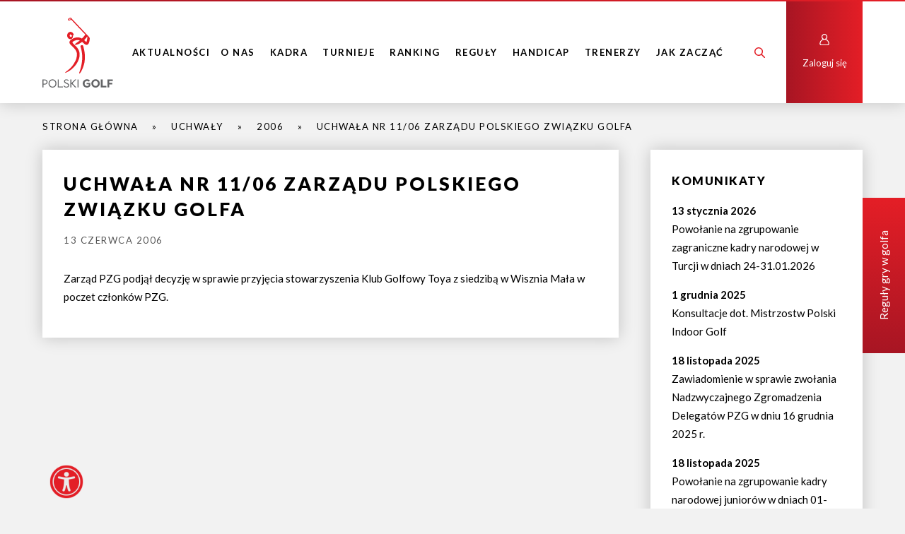

--- FILE ---
content_type: text/html; charset=UTF-8
request_url: https://polski.golf/2006/06/uchwala-nr-1106-zarzadu-polskiego-zwiazku-golfa/
body_size: 14516
content:
<!doctype html>
<html lang="pl-PL">
<head>
<meta charset="utf-8">
<title>Uchwała nr 11/06 Zarządu Polskiego Związku Golfa - Polski Związek Golfa</title>
<meta name="viewport" content="width=device-width, height=device-height, initial-scale=1.0, user-scalable=0, minimum-scale=1.0, maximum-scale=1.0">
<meta name="author" content="arturkosinski.pl" />
<link rel="shortcut icon" href="https://polski.golf/wp-content/themes/pzg_theme/images/favicon.png" />

<link rel="preconnect" href="https://fonts.googleapis.com">
<link rel="preconnect" href="https://fonts.gstatic.com" crossorigin>
<link href="https://fonts.googleapis.com/css2?family=Lato:wght@400;700;900&display=swap" rel="stylesheet">

<link rel="stylesheet" href="https://polski.golf/wp-content/themes/pzg_theme/style.css?ver=1.0.4" type="text/css" />
<link rel="stylesheet" href="https://polski.golf/wp-content/themes/pzg_theme/wcag/wcag.css" type="text/css" />


<!--[if lt IE 9]>
    <script src="//cdnjs.cloudflare.com/ajax/libs/html5shiv/3.7.3/html5shiv.min.js"></script>
    <script src="//cdnjs.cloudflare.com/ajax/libs/nwmatcher/1.4.2/nwmatcher.min.js"></script>
    <script src="//cdnjs.cloudflare.com/ajax/libs/selectivizr/1.0.2/selectivizr-min.js"></script>
<![endif]-->

<!-- Global site tag (gtag.js) - Google Analytics -->
<script async src="https://www.googletagmanager.com/gtag/js?id=UA-23168272-2"></script>
<script>
  window.dataLayer = window.dataLayer || [];
  function gtag(){dataLayer.push(arguments);}
  gtag('js', new Date());

  gtag('config', 'UA-23168272-2');
</script>

<!-- Global site tag (gtag.js) - Google Analytics 4 -->
<script async src="https://www.googletagmanager.com/gtag/js?id=G-99FC6R8V2J"></script>
<script>
  window.dataLayer = window.dataLayer || [];
  function gtag(){dataLayer.push(arguments);}
  gtag('js', new Date());

  gtag('config', 'G-99FC6R8V2J');
</script>

<meta name='robots' content='index, follow, max-image-preview:large, max-snippet:-1, max-video-preview:-1' />
<script id="cookieyes" type="text/javascript" src="https://cdn-cookieyes.com/client_data/224be6f8c9d5faa20dba31f7/script.js"></script>
	<!-- This site is optimized with the Yoast SEO plugin v26.8 - https://yoast.com/product/yoast-seo-wordpress/ -->
	<meta name="description" content="Zarząd PZG podjął decyzję w sprawie przyjęcia stowarzyszenia Klub Golfowy Toya z siedzibą w Wisznia Mała w poczet członków PZG." />
	<link rel="canonical" href="https://polski.golf/2006/06/uchwala-nr-1106-zarzadu-polskiego-zwiazku-golfa/" />
	<meta property="og:locale" content="pl_PL" />
	<meta property="og:type" content="article" />
	<meta property="og:title" content="Uchwała nr 11/06 Zarządu Polskiego Związku Golfa - Polski Związek Golfa" />
	<meta property="og:description" content="Zarząd PZG podjął decyzję w sprawie przyjęcia stowarzyszenia Klub Golfowy Toya z siedzibą w Wisznia Mała w poczet członków PZG." />
	<meta property="og:url" content="https://polski.golf/2006/06/uchwala-nr-1106-zarzadu-polskiego-zwiazku-golfa/" />
	<meta property="og:site_name" content="Polski Związek Golfa" />
	<meta property="article:published_time" content="2006-06-13T07:00:43+00:00" />
	<meta name="author" content="pzg2_adm1n" />
	<meta name="twitter:card" content="summary_large_image" />
	<meta name="twitter:label1" content="Napisane przez" />
	<meta name="twitter:data1" content="pzg2_adm1n" />
	<script type="application/ld+json" class="yoast-schema-graph">{"@context":"https://schema.org","@graph":[{"@type":"Article","@id":"https://polski.golf/2006/06/uchwala-nr-1106-zarzadu-polskiego-zwiazku-golfa/#article","isPartOf":{"@id":"https://polski.golf/2006/06/uchwala-nr-1106-zarzadu-polskiego-zwiazku-golfa/"},"author":{"name":"pzg2_adm1n","@id":"https://polski.golf/#/schema/person/18590d4829acef0ea64c1a1ee57d83a8"},"headline":"Uchwała nr 11/06 Zarządu Polskiego Związku Golfa","datePublished":"2006-06-13T07:00:43+00:00","mainEntityOfPage":{"@id":"https://polski.golf/2006/06/uchwala-nr-1106-zarzadu-polskiego-zwiazku-golfa/"},"wordCount":34,"articleSection":["2006","Uchwały"],"inLanguage":"pl-PL"},{"@type":"WebPage","@id":"https://polski.golf/2006/06/uchwala-nr-1106-zarzadu-polskiego-zwiazku-golfa/","url":"https://polski.golf/2006/06/uchwala-nr-1106-zarzadu-polskiego-zwiazku-golfa/","name":"Uchwała nr 11/06 Zarządu Polskiego Związku Golfa - Polski Związek Golfa","isPartOf":{"@id":"https://polski.golf/#website"},"datePublished":"2006-06-13T07:00:43+00:00","author":{"@id":"https://polski.golf/#/schema/person/18590d4829acef0ea64c1a1ee57d83a8"},"description":"Zarząd PZG podjął decyzję w sprawie przyjęcia stowarzyszenia Klub Golfowy Toya z siedzibą w Wisznia Mała w poczet członków PZG.","breadcrumb":{"@id":"https://polski.golf/2006/06/uchwala-nr-1106-zarzadu-polskiego-zwiazku-golfa/#breadcrumb"},"inLanguage":"pl-PL","potentialAction":[{"@type":"ReadAction","target":["https://polski.golf/2006/06/uchwala-nr-1106-zarzadu-polskiego-zwiazku-golfa/"]}]},{"@type":"BreadcrumbList","@id":"https://polski.golf/2006/06/uchwala-nr-1106-zarzadu-polskiego-zwiazku-golfa/#breadcrumb","itemListElement":[{"@type":"ListItem","position":1,"name":"Strona główna","item":"https://polski.golf/"},{"@type":"ListItem","position":2,"name":"Uchwały","item":"https://polski.golf/uchwaly/"},{"@type":"ListItem","position":3,"name":"2006","item":"https://polski.golf/uchwaly/2006/"},{"@type":"ListItem","position":4,"name":"Uchwała nr 11/06 Zarządu Polskiego Związku Golfa"}]},{"@type":"WebSite","@id":"https://polski.golf/#website","url":"https://polski.golf/","name":"Polski Związek Golfa","description":"","potentialAction":[{"@type":"SearchAction","target":{"@type":"EntryPoint","urlTemplate":"https://polski.golf/?s={search_term_string}"},"query-input":{"@type":"PropertyValueSpecification","valueRequired":true,"valueName":"search_term_string"}}],"inLanguage":"pl-PL"},{"@type":"Person","@id":"https://polski.golf/#/schema/person/18590d4829acef0ea64c1a1ee57d83a8","name":"pzg2_adm1n","sameAs":["https://polski.golf"]}]}</script>
	<!-- / Yoast SEO plugin. -->


<link rel="alternate" title="oEmbed (JSON)" type="application/json+oembed" href="https://polski.golf/wp-json/oembed/1.0/embed?url=https%3A%2F%2Fpolski.golf%2F2006%2F06%2Fuchwala-nr-1106-zarzadu-polskiego-zwiazku-golfa%2F" />
<link rel="alternate" title="oEmbed (XML)" type="text/xml+oembed" href="https://polski.golf/wp-json/oembed/1.0/embed?url=https%3A%2F%2Fpolski.golf%2F2006%2F06%2Fuchwala-nr-1106-zarzadu-polskiego-zwiazku-golfa%2F&#038;format=xml" />
<style id='wp-img-auto-sizes-contain-inline-css' type='text/css'>
img:is([sizes=auto i],[sizes^="auto," i]){contain-intrinsic-size:3000px 1500px}
/*# sourceURL=wp-img-auto-sizes-contain-inline-css */
</style>
<style id='wp-emoji-styles-inline-css' type='text/css'>

	img.wp-smiley, img.emoji {
		display: inline !important;
		border: none !important;
		box-shadow: none !important;
		height: 1em !important;
		width: 1em !important;
		margin: 0 0.07em !important;
		vertical-align: -0.1em !important;
		background: none !important;
		padding: 0 !important;
	}
/*# sourceURL=wp-emoji-styles-inline-css */
</style>
<link rel='stylesheet' id='contact-form-7-css' href='https://polski.golf/wp-content/plugins/contact-form-7/includes/css/styles.css?ver=6.1.4' type='text/css' media='all' />
<link rel='stylesheet' id='mpcx-lightbox-css' href='https://polski.golf/wp-content/plugins/mpcx-lightbox/public/css/fancybox.min.css?ver=1.2.5' type='text/css' media='all' />
<link rel='stylesheet' id='widgetopts-styles-css' href='https://polski.golf/wp-content/plugins/widget-options/assets/css/widget-options.css?ver=4.1.3' type='text/css' media='all' />
<link rel='stylesheet' id='megamenu-css' href='https://polski.golf/wp-content/uploads/maxmegamenu/style.css?ver=1817b4' type='text/css' media='all' />
<link rel='stylesheet' id='dashicons-css' href='https://polski.golf/wp-includes/css/dashicons.min.css?ver=6.9' type='text/css' media='all' />
<link rel='stylesheet' id='megamenu-genericons-css' href='https://polski.golf/wp-content/plugins/megamenu-pro/icons/genericons/genericons/genericons.css?ver=2.4.4' type='text/css' media='all' />
<link rel='stylesheet' id='megamenu-fontawesome-css' href='https://polski.golf/wp-content/plugins/megamenu-pro/icons/fontawesome/css/font-awesome.min.css?ver=2.4.4' type='text/css' media='all' />
<link rel='stylesheet' id='megamenu-fontawesome5-css' href='https://polski.golf/wp-content/plugins/megamenu-pro/icons/fontawesome5/css/all.min.css?ver=2.4.4' type='text/css' media='all' />
<link rel='stylesheet' id='megamenu-fontawesome6-css' href='https://polski.golf/wp-content/plugins/megamenu-pro/icons/fontawesome6/css/all.min.css?ver=2.4.4' type='text/css' media='all' />
<link rel='stylesheet' id='tablepress-default-css' href='https://polski.golf/wp-content/tablepress-combined.min.css?ver=57' type='text/css' media='all' />
<script type="text/javascript" src="https://polski.golf/wp-includes/js/jquery/jquery.min.js?ver=3.7.1" id="jquery-core-js"></script>
<script type="text/javascript" src="https://polski.golf/wp-includes/js/jquery/jquery-migrate.min.js?ver=3.4.1" id="jquery-migrate-js"></script>
<link rel="https://api.w.org/" href="https://polski.golf/wp-json/" /><link rel="alternate" title="JSON" type="application/json" href="https://polski.golf/wp-json/wp/v2/posts/33497" /><style type="text/css">/** Mega Menu CSS: fs **/</style>

</head>



<body class="wp-singular post-template-default single single-post postid-33497 single-format-standard wp-theme-pzg_theme mega-menu-menu-glowne">
    
    <header>
        <div class="topBar bgGradient"></div>
        <div class="container flex">
            <a id="logo" href="https://polski.golf"><img src="https://polski.golf/wp-content/uploads/2022/02/logo.svg" alt="logo"></a>
            <div id="desktopMenu">
                <div id="mega-menu-wrap-menu-glowne" class="mega-menu-wrap"><div class="mega-menu-toggle"><div class="mega-toggle-blocks-left"></div><div class="mega-toggle-blocks-center"></div><div class="mega-toggle-blocks-right"><div class='mega-toggle-block mega-menu-toggle-animated-block mega-toggle-block-0' id='mega-toggle-block-0'><button aria-label="Menu" class="mega-toggle-animated mega-toggle-animated-slider" type="button" aria-expanded="false">
                  <span class="mega-toggle-animated-box">
                    <span class="mega-toggle-animated-inner"></span>
                  </span>
                </button></div></div></div><ul id="mega-menu-menu-glowne" class="mega-menu max-mega-menu mega-menu-horizontal mega-no-js" data-event="hover_intent" data-effect="fade_up" data-effect-speed="200" data-effect-mobile="disabled" data-effect-speed-mobile="0" data-mobile-force-width=".container" data-second-click="go" data-document-click="collapse" data-vertical-behaviour="standard" data-breakpoint="1023" data-unbind="true" data-mobile-state="collapse_all" data-mobile-direction="vertical" data-hover-intent-timeout="300" data-hover-intent-interval="100" data-overlay-desktop="false" data-overlay-mobile="false"><li class="mega-menu-item mega-menu-item-type-taxonomy mega-menu-item-object-category mega-align-bottom-left mega-menu-flyout mega-menu-item-54482" id="mega-menu-item-54482"><a class="mega-menu-link" href="https://polski.golf/aktualnosci/" tabindex="0">Aktualności</a></li><li class="mega-menu-item mega-menu-item-type-custom mega-menu-item-object-custom mega-menu-item-has-children mega-menu-megamenu mega-menu-grid mega-align-bottom-left mega-menu-grid mega-menu-item-37429" id="mega-menu-item-37429"><a class="mega-menu-link" href="https://polski.golf/o-nas/" aria-expanded="false" tabindex="0">O nas<span class="mega-indicator" aria-hidden="true"></span></a>
<ul class="mega-sub-menu" role='presentation'>
<li class="mega-menu-row" id="mega-menu-37429-0">
	<ul class="mega-sub-menu" style='--columns:12' role='presentation'>
<li class="mega-menu-column mega-menu-columns-4-of-12" style="--columns:12; --span:4" id="mega-menu-37429-0-0">
		<ul class="mega-sub-menu">
<li class="mega-menu-item mega-menu-item-type-widget widget_text mega-menu-item-text-43" id="mega-menu-item-text-43"><h4 class="mega-block-title">Aktualności</h4>			<div class="textwidget"><p><a href="https://polski.golf/aktualnosci/">Aktualności</a></p>
</div>
		</li>		</ul>
</li><li class="mega-menu-column mega-menu-columns-4-of-12" style="--columns:12; --span:4" id="mega-menu-37429-0-1">
		<ul class="mega-sub-menu">
<li class="mega-menu-item mega-menu-item-type-widget widget_text mega-menu-item-text-6" id="mega-menu-item-text-6"><h4 class="mega-block-title">Komunikaty</h4>			<div class="textwidget"><p><a href="https://polski.golf/komunikaty-pzg/">Komunikaty PZG</a></p>
</div>
		</li>		</ul>
</li><li class="mega-menu-column mega-menu-columns-4-of-12" style="--columns:12; --span:4" id="mega-menu-37429-0-2">
		<ul class="mega-sub-menu">
<li class="mega-menu-item mega-menu-item-type-widget widget_text mega-menu-item-text-9" id="mega-menu-item-text-9"><h4 class="mega-block-title">Patronaty</h4>			<div class="textwidget"><p><a href="https://polski.golf/jak-uzyskac-patronat-pzg/">Patronaty</a></p>
<p><a href="https://polski.golf/patroni-polskiego-golfa/">Patroni Polskiego Golfa</a></p>
</div>
		</li>		</ul>
</li>	</ul>
</li><li class="mega-menu-row" id="mega-menu-37429-1">
	<ul class="mega-sub-menu" style='--columns:12' role='presentation'>
<li class="mega-menu-column mega-menu-columns-4-of-12" style="--columns:12; --span:4" id="mega-menu-37429-1-0">
		<ul class="mega-sub-menu">
<li class="mega-menu-item mega-menu-item-type-widget widget_text mega-menu-item-text-4" id="mega-menu-item-text-4"><h4 class="mega-block-title">O nas</h4>			<div class="textwidget"><p><a href="https://polski.golf/o-nas/wizja-i-misja/">Wizja i misja</a></p>
<p><a href="https://polski.golf/o-nas/zarzad/">Zarząd</a></p>
<p><a href="https://polski.golf/o-nas/komisja-rewizyjna/">Komisja Rewizyjna</a></p>
<p><a href="https://polski.golf/o-nas/komisje/">Komisje</a></p>
<p><a href="https://polski.golf/o-nas/biuro/">Biuro</a></p>
<p><a href="https://polski.golf/o-nas/czlonkowie-wspierajacy/">Członkowie wspierający</a></p>
<p><a href="https://polski.golf/o-nas/statut-i-regulaminy/">Dokumenty</a></p>
<p><a href="https://polski.golf/o-nas/historia/">Historia</a></p>
<p><a href="https://polski.golf/o-nas/historia/nagrody-i-odznaczenia/">Nagrody i Odznaczenia</a></p>
</div>
		</li>		</ul>
</li><li class="mega-menu-column mega-menu-columns-4-of-12" style="--columns:12; --span:4" id="mega-menu-37429-1-1">
		<ul class="mega-sub-menu">
<li class="mega-menu-item mega-menu-item-type-widget widget_text mega-menu-item-text-8" id="mega-menu-item-text-8"><h4 class="mega-block-title">Polski Golf</h4>			<div class="textwidget"><p><a href="https://polski.golf/polski-golf/turnieje-juniorskie/">Golf juniorski</a></p>
<p><a href="https://polski.golf/aktualnosci-golf-kobiet/">Golf kobiecy</a></p>
<p><a href="https://polski.golf/polski-golf/turnieje-master-seniorow/">Golf seniorski</a></p>
<p><a href="https://polski.golf/polski-golf/zawodowcy/">Golf zawodowy</a></p>
<p><a href="https://polski.golf/polski-golf/golf-dla-niepelnosprawnych-2/">Golf osób z niepełnosprawnościami</a></p>
</div>
		</li>		</ul>
</li><li class="mega-menu-column mega-menu-columns-4-of-12" style="--columns:12; --span:4" id="mega-menu-37429-1-2">
		<ul class="mega-sub-menu">
<li class="mega-menu-item mega-menu-item-type-widget widget_text mega-menu-item-text-7" id="mega-menu-item-text-7"><h4 class="mega-block-title">Kluby i obiekty golfowe</h4>			<div class="textwidget"><p><a href="https://polski.golf/kluby-golfowe/">Kluby i obiekty golfowe</a></p>
<p><a href="https://polski.golf/obiekty/rejestracja-klubu-w-pzg/">Rejestracja klubu w PZG</a></p>
<p><a href="https://polski.golf/wp-content/uploads/2024/01/j_dutczak_polagolfowe.pdf">Informacje dla inwestorów</a></p>
</div>
		</li>		</ul>
</li>	</ul>
</li></ul>
</li><li class="mega-menu-item mega-menu-item-type-post_type mega-menu-item-object-page mega-menu-item-has-children mega-menu-megamenu mega-menu-grid mega-align-bottom-left mega-menu-grid mega-menu-item-37124" id="mega-menu-item-37124"><a class="mega-menu-link" href="https://polski.golf/kadra-narodowa/sklad-kadry/" aria-expanded="false" tabindex="0">Kadra<span class="mega-indicator" aria-hidden="true"></span></a>
<ul class="mega-sub-menu" role='presentation'>
<li class="mega-menu-row" id="mega-menu-37124-0">
	<ul class="mega-sub-menu" style='--columns:12' role='presentation'>
<li class="mega-menu-column mega-menu-columns-4-of-12" style="--columns:12; --span:4" id="mega-menu-37124-0-0">
		<ul class="mega-sub-menu">
<li class="mega-menu-item mega-menu-item-type-widget widget_text mega-menu-item-text-10" id="mega-menu-item-text-10"><h4 class="mega-block-title">Kadra Narodowa</h4>			<div class="textwidget"><p><a href="https://polski.golf/kadra-narodowa/sklad-kadry/">Skład Kadry Narodowej 2025</a></p>
<p><a href="https://polski.golf/kadra-narodowa/sklad-kadry-narodowej-2024/">Skład Kadry Narodowej 2024</a></p>
</div>
		</li>		</ul>
</li><li class="mega-menu-column mega-menu-columns-4-of-12" style="--columns:12; --span:4" id="mega-menu-37124-0-1">
		<ul class="mega-sub-menu">
<li class="mega-menu-item mega-menu-item-type-widget widget_text mega-menu-item-text-14" id="mega-menu-item-text-14"><h4 class="mega-block-title">Sztab szkoleniowy</h4>			<div class="textwidget"><p><a href="https://polski.golf/kadra-narodowa/sztab-szkoleniowy/">Sztab szkoleniowy</a></p>
</div>
		</li>		</ul>
</li><li class="mega-menu-column mega-menu-columns-4-of-12" style="--columns:12; --span:4" id="mega-menu-37124-0-2">
		<ul class="mega-sub-menu">
<li class="mega-menu-item mega-menu-item-type-widget widget_text mega-menu-item-text-13" id="mega-menu-item-text-13"><h4 class="mega-block-title">Dokumenty</h4>			<div class="textwidget"><p><a href="https://polski.golf/kadra-narodowa/dokumenty-kadra-narodowa/">Dokumenty – Kadra Narodowa</a></p>
</div>
		</li>		</ul>
</li>	</ul>
</li><li class="mega-menu-row" id="mega-menu-37124-1">
	<ul class="mega-sub-menu" style='--columns:12' role='presentation'>
<li class="mega-menu-column mega-menu-columns-4-of-12" style="--columns:12; --span:4" id="mega-menu-37124-1-0">
		<ul class="mega-sub-menu">
<li class="mega-menu-item mega-menu-item-type-widget widget_text mega-menu-item-text-3" id="mega-menu-item-text-3"><h4 class="mega-block-title">Program szkolenia</h4>			<div class="textwidget"><p><a href="https://polski.golf/kadra-narodowa/program-szkolenia/">Program szkolenia Kadry Narodowej</a></p>
<p><a href="https://polski.golf/kadra-narodowa/lista-uczestnikow-akcji-szkoleniowych-kn/">Lista uczestników akcji szkoleniowych</a> KN</p>
<p><a href="https://polski.golf/zadania-wynikowe-kadry-narodowej/">Zadania wynikowe Kadry Narodowej</a></p>
<p><a href="https://polski.golf/kadra-narodowa/program-szkolenia/dofinansowanie-ze-srodkow-publicznych/">Dofinansowanie ze środków publicznych</a></p>
</div>
		</li>		</ul>
</li><li class="mega-menu-column mega-menu-columns-4-of-12" style="--columns:12; --span:4" id="mega-menu-37124-1-1">
		<ul class="mega-sub-menu">
<li class="mega-menu-item mega-menu-item-type-widget widget_text mega-menu-item-text-11" id="mega-menu-item-text-11"><h4 class="mega-block-title">Order of Merit</h4>			<div class="textwidget"><p><a href="https://polski.golf/obiekty/rejestracja-klubu-w-pzg/order-of-merit-mezczyzni/">Order of Merit (M)</a></p>
<p><a href="https://polski.golf/order-of-merit-kobiety/">Order of Merit (K)</a></p>
</div>
		</li>		</ul>
</li><li class="mega-menu-column mega-menu-columns-4-of-12" style="--columns:12; --span:4" id="mega-menu-37124-1-2">
		<ul class="mega-sub-menu">
<li class="mega-menu-item mega-menu-item-type-widget widget_text mega-menu-item-text-12" id="mega-menu-item-text-12"><h4 class="mega-block-title">Kadra seniorska 25+</h4>			<div class="textwidget"><p><a href="https://polski.golf/kadra-narodowa/kryteria-powolywania-do-reprezentacji-polski-na-druzynowe-zawody-rangi-me-seniorek-i-seniorow/">Kadra Seniorska 25+</a></p>
</div>
		</li>		</ul>
</li>	</ul>
</li></ul>
</li><li class="mega-menu-item mega-menu-item-type-post_type mega-menu-item-object-page mega-menu-item-has-children mega-menu-megamenu mega-menu-grid mega-align-bottom-left mega-menu-grid mega-menu-item-37125" id="mega-menu-item-37125"><a class="mega-menu-link" href="https://polski.golf/turnieje/lista-turniejow/" aria-expanded="false" tabindex="0">Turnieje<span class="mega-indicator" aria-hidden="true"></span></a>
<ul class="mega-sub-menu" role='presentation'>
<li class="mega-menu-row" id="mega-menu-37125-0">
	<ul class="mega-sub-menu" style='--columns:12' role='presentation'>
<li class="mega-menu-column mega-menu-columns-4-of-12" style="--columns:12; --span:4" id="mega-menu-37125-0-0">
		<ul class="mega-sub-menu">
<li class="mega-menu-item mega-menu-item-type-widget widget_text mega-menu-item-text-15" id="mega-menu-item-text-15"><h4 class="mega-block-title">Mistrzostwa Polski</h4>			<div class="textwidget"><p>Mistrzostwa Polski 2026</p>
</div>
		</li>		</ul>
</li><li class="mega-menu-column mega-menu-columns-4-of-12" style="--columns:12; --span:4" id="mega-menu-37125-0-1">
		<ul class="mega-sub-menu">
<li class="mega-menu-item mega-menu-item-type-widget widget_text mega-menu-item-text-16" id="mega-menu-item-text-16"><h4 class="mega-block-title">Mistrzostwa Regionów</h4>			<div class="textwidget"><p>Mistrzostwa Regionów 2026</p>
</div>
		</li>		</ul>
</li><li class="mega-menu-column mega-menu-columns-4-of-12" style="--columns:12; --span:4" id="mega-menu-37125-0-2">
		<ul class="mega-sub-menu">
<li class="mega-menu-item mega-menu-item-type-widget widget_text mega-menu-item-text-17" id="mega-menu-item-text-17"><h4 class="mega-block-title">Dr Irena Eris Ladies&#8217; Golf Tour</h4>			<div class="textwidget"><p>Dr Irena Eris Ladies&#8217; Golf Tour 2026</p>
</div>
		</li>		</ul>
</li>	</ul>
</li><li class="mega-menu-row" id="mega-menu-37125-1">
	<ul class="mega-sub-menu" style='--columns:12' role='presentation'>
<li class="mega-menu-column mega-menu-columns-4-of-12" style="--columns:12; --span:4" id="mega-menu-37125-1-0">
		<ul class="mega-sub-menu">
<li class="mega-menu-item mega-menu-item-type-widget widget_text mega-menu-item-text-19" id="mega-menu-item-text-19"><h4 class="mega-block-title">Lista turniejów</h4>			<div class="textwidget"><p><a href="https://polski.golf/turnieje/lista-turniejow/">Lista turniejów</a></p>
</div>
		</li>		</ul>
</li><li class="mega-menu-column mega-menu-columns-4-of-12" style="--columns:12; --span:4" id="mega-menu-37125-1-1">
		<ul class="mega-sub-menu">
<li class="mega-menu-item mega-menu-item-type-widget widget_text mega-menu-item-text-41" id="mega-menu-item-text-41"><h4 class="mega-block-title">GolfSixes Poland</h4>			<div class="textwidget"><p>GolfSixes Poland 2026</p>
</div>
		</li>		</ul>
</li><li class="mega-menu-column mega-menu-columns-4-of-12" style="--columns:12; --span:4" id="mega-menu-37125-1-2">
		<ul class="mega-sub-menu">
<li class="mega-menu-item mega-menu-item-type-widget widget_text mega-menu-item-text-18" id="mega-menu-item-text-18"><h4 class="mega-block-title">Audi Junior &#038; Kids Tour</h4>			<div class="textwidget"><p><a href="https://polski.golf/turnieje/audi-junior-tour/">Audi Junior Tour</a></p>
<p><a href="https://polski.golf/turnieje/audi-kids-tour/">Audi Kids Tour</a></p>
</div>
		</li>		</ul>
</li>	</ul>
</li><li class="mega-menu-row" id="mega-menu-37125-2">
	<ul class="mega-sub-menu" style='--columns:12' role='presentation'>
<li class="mega-menu-column mega-menu-columns-4-of-12" style="--columns:12; --span:4" id="mega-menu-37125-2-0">
		<ul class="mega-sub-menu">
<li class="mega-menu-item mega-menu-item-type-widget widget_media_image mega-menu-item-media_image-4" id="mega-menu-item-media_image-4"><h4 class="mega-block-title">HARMONOGRAM 2026</h4><a href="https://polski.golf/2026/01/harmonogram-turniejow-mistrzowskich-2026/"><img width="300" height="136" src="https://polski.golf/wp-content/uploads/2025/12/harmonogram-turniejow-mistrzowskich-2026.png" class="image wp-image-55769  attachment-full size-full" alt="HARMONOGRAM TURNIEJÓW MISTRZOWSKICH 2026" style="max-width: 100%; height: auto;" title="Harmonogram 2023" decoding="async" /></a></li>		</ul>
</li><li class="mega-menu-column mega-menu-columns-4-of-12" style="--columns:12; --span:4" id="mega-menu-37125-2-1"></li><li class="mega-menu-column mega-menu-columns-4-of-12 mega-hide-on-mobile mega-hide-on-desktop" style="--columns:12; --span:4" id="mega-menu-37125-2-2">
		<ul class="mega-sub-menu">
<li class="mega-menu-item mega-menu-item-type-widget widget_text mega-menu-item-text-42" id="mega-menu-item-text-42"><h4 class="mega-block-title">EGA Championship</h4>			<div class="textwidget"><p><a href="https://polski.golf/druzynowe-mistrzostwa-polski-mezczyzn-i-juniorow-dywizja-2/">Drużynowe Mistrzostwa Europy Mężczyzn i Juniorów, dywizja 2</a></p>
</div>
		</li>		</ul>
</li>	</ul>
</li></ul>
</li><li class="mega-menu-item mega-menu-item-type-custom mega-menu-item-object-custom mega-menu-item-has-children mega-menu-megamenu mega-menu-grid mega-align-bottom-left mega-menu-grid mega-menu-item-37281" id="mega-menu-item-37281"><a class="mega-menu-link" href="https://polski.golf/informacje-o-rankingu/" aria-expanded="false" tabindex="0">Ranking<span class="mega-indicator" aria-hidden="true"></span></a>
<ul class="mega-sub-menu" role='presentation'>
<li class="mega-menu-row" id="mega-menu-37281-0">
	<ul class="mega-sub-menu" style='--columns:12' role='presentation'>
<li class="mega-menu-column mega-menu-columns-4-of-12" style="--columns:12; --span:4" id="mega-menu-37281-0-0">
		<ul class="mega-sub-menu">
<li class="mega-menu-item mega-menu-item-type-widget widget_text mega-menu-item-text-20" id="mega-menu-item-text-20"><h4 class="mega-block-title">O rankingu</h4>			<div class="textwidget"><p><a href="https://polski.golf/informacje-o-rankingu/" aria-current="page">O rankingu PZG</a></p>
</div>
		</li>		</ul>
</li><li class="mega-menu-column mega-menu-columns-4-of-12" style="--columns:12; --span:4" id="mega-menu-37281-0-1">
		<ul class="mega-sub-menu">
<li class="mega-menu-item mega-menu-item-type-widget widget_text mega-menu-item-text-21" id="mega-menu-item-text-21"><h4 class="mega-block-title">Rankingi</h4>			<div class="textwidget"><p><a href="https://polski.golf/informacje-o-rankingu/ranking-sportowy/">Ranking sportowy</a></p>
<p><a href="https://polski.golf/informacje-o-rankingu/ranking-amatorski/">Ranking amatorski</a></p>
<p><a href="https://polski.golf/informacje-o-rankingu/ranking-juniorski/">Ranking juniorski</a></p>
</div>
		</li>		</ul>
</li><li class="mega-menu-column mega-menu-columns-4-of-12" style="--columns:12; --span:4" id="mega-menu-37281-0-2">
		<ul class="mega-sub-menu">
<li class="mega-menu-item mega-menu-item-type-widget widget_text mega-menu-item-text-22" id="mega-menu-item-text-22"><h4 class="mega-block-title">Turnieje rankingowe</h4>			<div class="textwidget"><p><a href="https://polski.golf/turnieje/lista-turniejow/">Turnieje rankingowe</a></p>
</div>
		</li>		</ul>
</li>	</ul>
</li></ul>
</li><li class="mega-menu-item mega-menu-item-type-taxonomy mega-menu-item-object-category mega-menu-item-has-children mega-menu-megamenu mega-menu-grid mega-align-bottom-left mega-menu-grid mega-menu-item-37127" id="mega-menu-item-37127"><a class="mega-menu-link" href="https://polski.golf/aktualnosci-reguly/" aria-expanded="false" tabindex="0">Reguły<span class="mega-indicator" aria-hidden="true"></span></a>
<ul class="mega-sub-menu" role='presentation'>
<li class="mega-menu-row" id="mega-menu-37127-0">
	<ul class="mega-sub-menu" style='--columns:12' role='presentation'>
<li class="mega-menu-column mega-menu-columns-4-of-12" style="--columns:12; --span:4" id="mega-menu-37127-0-0">
		<ul class="mega-sub-menu">
<li class="mega-menu-item mega-menu-item-type-widget widget_text mega-menu-item-text-23" id="mega-menu-item-text-23"><h4 class="mega-block-title">Reguły gry w golfa</h4>			<div class="textwidget"><p><a href="https://polski.golf/aktualnosci-reguly/" aria-current="page">Aktualności – Reguły</a></p>
<p><a href="https://polski.golf/reguly-gry-w-golfa/">Reguły gry w golfa 2023</a></p>
<p><a href="https://polski.golf/reguly-gry-w-golfa/wideo/">Wideo</a></p>
<p><a href="https://polski.golf/reguly-gry-w-golfa/quiz/">Quiz</a></p>
</div>
		</li>		</ul>
</li><li class="mega-menu-column mega-menu-columns-4-of-12" style="--columns:12; --span:4" id="mega-menu-37127-0-1">
		<ul class="mega-sub-menu">
<li class="mega-menu-item mega-menu-item-type-widget widget_text mega-menu-item-text-24" id="mega-menu-item-text-24"><h4 class="mega-block-title">Amatorstwo</h4>			<div class="textwidget"><p><a href="https://polski.golf/aktualnosci-amatorstwo/">Aktualności &#8211; Amatorstwo</a></p>
<p><a href="https://polski.golf/wp-content/uploads/2021/12/reguly-statusu-amatora.pdf">Reguły Statusu Amatora</a></p>
<p><a href="https://polski.golf/wp-content/uploads/2024/02/reguly-statusu-amatora-z-wytycznymi-24.pdf">Reguły Statusu Amatora z wytycznymi</a></p>
<p><a href="https://polski.golf/wp-content/uploads/2024/10/regulamin-przywracania-statusu-amatora-pzg.pdf">Regulamin przywracania statusu amatora</a></p>
</div>
		</li>		</ul>
</li><li class="mega-menu-column mega-menu-columns-4-of-12" style="--columns:12; --span:4" id="mega-menu-37127-0-2">
		<ul class="mega-sub-menu">
<li class="mega-menu-item mega-menu-item-type-widget widget_text mega-menu-item-text-25" id="mega-menu-item-text-25"><h4 class="mega-block-title">Kadra Sędziowska</h4>			<div class="textwidget"><p><a href="https://polski.golf/kadra-sedziowska/">Kadra Sędziowska 2025</a></p>
<p><a href="https://polski.golf/kadra-sedziowska/obsada-turniejow-pzg/">Obsada turniejów mistrzowskich</a></p>
<p><a href="https://polski.golf/kadra-sedziowska/dokumenty/">Dokumenty</a></p>
<p><a href="https://polski.golf/szkolenia-sedziow/">Szkolenia sędziów</a></p>
</div>
		</li>		</ul>
</li>	</ul>
</li><li class="mega-menu-row" id="mega-menu-37127-1">
	<ul class="mega-sub-menu" style='--columns:12' role='presentation'>
<li class="mega-menu-column mega-menu-columns-4-of-12" style="--columns:12; --span:4" id="mega-menu-37127-1-0">
		<ul class="mega-sub-menu">
<li class="mega-menu-item mega-menu-item-type-widget widget_text mega-menu-item-text-27" id="mega-menu-item-text-27"><h4 class="mega-block-title">Antydoping</h4>			<div class="textwidget"><p><a href="https://polski.golf/antydoping/">Antydoping</a></p>
</div>
		</li>		</ul>
</li>	</ul>
</li></ul>
</li><li class="mega-menu-item mega-menu-item-type-custom mega-menu-item-object-custom mega-menu-item-has-children mega-menu-megamenu mega-menu-grid mega-align-bottom-left mega-menu-grid mega-menu-item-37436" id="mega-menu-item-37436"><a class="mega-menu-link" href="https://polski.golf/system-handicapowy/" aria-expanded="false" tabindex="0">Handicap<span class="mega-indicator" aria-hidden="true"></span></a>
<ul class="mega-sub-menu" role='presentation'>
<li class="mega-menu-row" id="mega-menu-37436-0">
	<ul class="mega-sub-menu" style='--columns:12' role='presentation'>
<li class="mega-menu-column mega-menu-columns-4-of-12" style="--columns:12; --span:4" id="mega-menu-37436-0-0">
		<ul class="mega-sub-menu">
<li class="mega-menu-item mega-menu-item-type-widget widget_text mega-menu-item-text-35" id="mega-menu-item-text-35"><h4 class="mega-block-title">Handicap PZG</h4>			<div class="textwidget"><p><a href="https://polski.golf/jak-zaczac/karta-hcp-pzg-licencja-zawodnicza/">Karta Handicapowa PZG</a></p>
<p><a href="https://polski.golf/system-handicapowy/informacje-o-hcp-pzg/jak-zdobyc-karte-hcp-lub-zielona-karte-z-hcp-klubowym/">Jak uzyskać Kartę HCP?</a></p>
<p><a href="https://polski.golf/pola-partnerskie/">Karta HCP &#8211; Graj 50% taniej</a></p>
<p><a href="https://polski.golf/partnerzy-wspierajacy/">Karta HCP &#8211; Benefity</a></p>
</div>
		</li>		</ul>
</li><li class="mega-menu-column mega-menu-columns-4-of-12" style="--columns:12; --span:4" id="mega-menu-37436-0-1">
		<ul class="mega-sub-menu">
<li class="mega-menu-item mega-menu-item-type-widget widget_text mega-menu-item-text-33" id="mega-menu-item-text-33"><h4 class="mega-block-title">System WHS</h4>			<div class="textwidget"><p><a href="https://polski.golf/wp-content/uploads/2024/01/reguly-handicapowe-2024-3.pdf">Reguły Handicapowe 2024</a></p>
<p><a href="https://polski.golf/system-handicapowy/prawa-i-obowiazki-gracza/">Prawa i obowiązki gracza</a></p>
<p><a href="https://polski.golf/system-handicapowy/zadania-klubowej-komisji-handicapowej/">Klubowe Komisje Handicapowe</a></p>
<p><a href="https://polski.golf/system-handicapowy/obowiazki-zarzadcy-pola-golfowego/">Pola golfowe</a></p>
</div>
		</li>		</ul>
</li><li class="mega-menu-column mega-menu-columns-4-of-12" style="--columns:12; --span:4" id="mega-menu-37436-0-2">
		<ul class="mega-sub-menu">
<li class="mega-menu-item mega-menu-item-type-widget widget_text mega-menu-item-text-34" id="mega-menu-item-text-34"><h4 class="mega-block-title">Kalibracja pól golfowych</h4>			<div class="textwidget"><p><a href="https://polski.golf/wp-content/uploads/2025/07/procedura-kalibracji2025.pdf">Procedura kalibracji</a></p>
<p><a href="https://polski.golf/wp-content/uploads/2025/07/sposob-rozmieszczenia-stalych-znacznikow-tee-2025.pdf">Rozmieszczenie stałych znaczników tee</a></p>
<p><a href="https://polski.golf/wp-content/uploads/2025/07/zalacznik-nr-1-formularz-zamowienia-kalibracji2025.pdf">Formularz zamówienia kalibracji</a></p>
<p><a href="https://polski.golf/wp-content/uploads/2025/07/cennik-kalibracji-2023_1.pdf">Cennik kalibracji</a></p>
</div>
		</li>		</ul>
</li>	</ul>
</li><li class="mega-menu-row" id="mega-menu-37436-1">
	<ul class="mega-sub-menu" style='--columns:12' role='presentation'>
<li class="mega-menu-column mega-menu-columns-4-of-12" style="--columns:12; --span:4" id="mega-menu-37436-1-0">
		<ul class="mega-sub-menu">
<li class="mega-menu-item mega-menu-item-type-widget widget_text mega-menu-item-text-36" id="mega-menu-item-text-36"><h4 class="mega-block-title">Zmiana Handicapu</h4>			<div class="textwidget"><p><a href="https://eagle2.pzgolf.pl/account/hcp/new-round">Zmiana Handicapu</a></p>
</div>
		</li>		</ul>
</li><li class="mega-menu-column mega-menu-columns-4-of-12" style="--columns:12; --span:4" id="mega-menu-37436-1-1">
		<ul class="mega-sub-menu">
<li class="mega-menu-item mega-menu-item-type-widget widget_text mega-menu-item-text-37" id="mega-menu-item-text-37"><h4 class="mega-block-title">Tabele kalibracyjne</h4>			<div class="textwidget"><p><a href="https://polski.golf/system-handicapowy/tabele-uderzen-hcp-na-poszczegolnych-polach/">Tabele uderzeń polskich pól golfowych</a></p>
</div>
		</li>		</ul>
</li>	</ul>
</li></ul>
</li><li class="mega-menu-item mega-menu-item-type-post_type mega-menu-item-object-page mega-menu-item-has-children mega-menu-megamenu mega-menu-grid mega-align-bottom-left mega-menu-grid mega-menu-item-37129" id="mega-menu-item-37129"><a class="mega-menu-link" href="https://polski.golf/struktura-szkolenia/" aria-expanded="false" tabindex="0">Trenerzy<span class="mega-indicator" aria-hidden="true"></span></a>
<ul class="mega-sub-menu" role='presentation'>
<li class="mega-menu-row" id="mega-menu-37129-0">
	<ul class="mega-sub-menu" style='--columns:12' role='presentation'>
<li class="mega-menu-column mega-menu-columns-6-of-12" style="--columns:12; --span:6" id="mega-menu-37129-0-0">
		<ul class="mega-sub-menu">
<li class="mega-menu-item mega-menu-item-type-widget widget_text mega-menu-item-text-28" id="mega-menu-item-text-28"><h4 class="mega-block-title">System szkolenia</h4>			<div class="textwidget"><p><a href="https://polski.golf/szkolenie-instruktorow/struktura-szkolenia/">Struktura szkolenia</a></p>
<p><a href="https://polski.golf/szkolenie-instruktorow/struktura-szkolenia-faq/">Struktura szkolenia &#8211; FAQ</a></p>
<p><a href="https://polski.golf/stowarzyszenie-zawodowego-golfa-pga-polska/">PGA Polska</a></p>
</div>
		</li>		</ul>
</li><li class="mega-menu-column mega-menu-columns-6-of-12" style="--columns:12; --span:6" id="mega-menu-37129-0-1">
		<ul class="mega-sub-menu">
<li class="mega-menu-item mega-menu-item-type-widget widget_text mega-menu-item-text-29" id="mega-menu-item-text-29"><h4 class="mega-block-title">Informacje o szkoleniach</h4>			<div class="textwidget"><p><a href="https://polski.golf/informacje-o-szkoleniach/kurs-na-asystenta-instruktora-golfa-2026/">Kurs na Asystenta Instruktora Golfa 2026</a></p>
<p><a href="https://polski.golf/moduly-szkoleniowe-dla-instruktorow-i-trenerow/">Moduły szkoleniowe dla instruktorów i trenerów</a></p>
<p><a href="https://polski.golf/kursy-i-szkolenia-dodatkowe-program-cpd/">Kursy i szkolenia dodatkowe &#8211; program CPD</a></p>
</div>
		</li>		</ul>
</li>	</ul>
</li><li class="mega-menu-row" id="mega-menu-37129-1">
	<ul class="mega-sub-menu" style='--columns:12' role='presentation'>
<li class="mega-menu-column mega-menu-columns-6-of-12" style="--columns:12; --span:6" id="mega-menu-37129-1-0">
		<ul class="mega-sub-menu">
<li class="mega-menu-item mega-menu-item-type-widget widget_text mega-menu-item-text-38" id="mega-menu-item-text-38"><h4 class="mega-block-title">Stopnie i kwalifikacje</h4>			<div class="textwidget"><p><a href="https://polski.golf/asystent-instruktora-golfa/">Asystent Instruktora Golfa</a></p>
<p><a href="https://polski.golf/instruktor-golfa/">Instruktor Golfa</a></p>
<p><a href="https://polski.golf/trener-golfa-klasy-ii/">Trener Golfa Klasy II</a></p>
<p><a href="https://polski.golf/pga-golf-professional/">PGA Golf Professional</a></p>
<p><a href="https://polski.golf/trener-golfa-klasy-i/">Trener Golfa Klasy I</a></p>
<p><a href="https://polski.golf/trener-golfa-klasy-mistrzowskiej/">Trener Golfa Klasy Mistrzowskiej</a></p>
</div>
		</li>		</ul>
</li><li class="mega-menu-column mega-menu-columns-6-of-12" style="--columns:12; --span:6" id="mega-menu-37129-1-1">
		<ul class="mega-sub-menu">
<li class="mega-menu-item mega-menu-item-type-widget widget_text mega-menu-item-text-39" id="mega-menu-item-text-39"><h4 class="mega-block-title">Licencje trenerskie</h4>			<div class="textwidget"><p><a href="https://polski.golf/czym-jest-licencja-trenerska-pzg/">Czym jest licencja trenerska PZG?</a></p>
<p><a href="https://pgapolska.com/pl/pga-polska/kodeks-etyki">Kodeks etyki</a></p>
<p><a href="https://polski.golf/stawki-oplat-licencyjnych/">Stawki opłat licencyjnych</a></p>
<p><a href="https://polski.golf/wniosek-o-licencje-trenerska-pzg/">APLIKUJ &#8211; Wniosek o licencję</a></p>
</div>
		</li>		</ul>
</li>	</ul>
</li></ul>
</li><li class="mega-menu-item mega-menu-item-type-post_type mega-menu-item-object-page mega-menu-item-has-children mega-menu-megamenu mega-menu-grid mega-align-bottom-left mega-menu-grid mega-menu-item-37421" id="mega-menu-item-37421"><a class="mega-menu-link" href="https://polski.golf/jak-zaczac/" aria-expanded="false" tabindex="0">Jak zacząć<span class="mega-indicator" aria-hidden="true"></span></a>
<ul class="mega-sub-menu" role='presentation'>
<li class="mega-menu-row" id="mega-menu-37421-0">
	<ul class="mega-sub-menu" style='--columns:12' role='presentation'>
<li class="mega-menu-column mega-menu-columns-4-of-12" style="--columns:12; --span:4" id="mega-menu-37421-0-0">
		<ul class="mega-sub-menu">
<li class="mega-menu-item mega-menu-item-type-widget widget_text mega-menu-item-text-30" id="mega-menu-item-text-30"><h4 class="mega-block-title">Jak zacząć?</h4>			<div class="textwidget"><p><a href="https://polski.golf/jak-zaczac/">Najczęstsze pytania</a></p>
</div>
		</li>		</ul>
</li><li class="mega-menu-column mega-menu-columns-4-of-12" style="--columns:12; --span:4" id="mega-menu-37421-0-1">
		<ul class="mega-sub-menu">
<li class="mega-menu-item mega-menu-item-type-widget widget_text mega-menu-item-text-31" id="mega-menu-item-text-31"><h4 class="mega-block-title">Zielona Karta PZG</h4>			<div class="textwidget"><p><a href="https://polski.golf/jak-zaczac/zielona-karta-pzg/">Zielona Karta PZG</a></p>
</div>
		</li>		</ul>
</li><li class="mega-menu-column mega-menu-columns-4-of-12" style="--columns:12; --span:4" id="mega-menu-37421-0-2">
		<ul class="mega-sub-menu">
<li class="mega-menu-item mega-menu-item-type-widget widget_text mega-menu-item-text-32" id="mega-menu-item-text-32"><h4 class="mega-block-title">Karta HCP PZG – licencja zawodnicza</h4>			<div class="textwidget"><p><a href="https://polski.golf/jak-zaczac/karta-hcp-pzg-licencja-zawodnicza/">Karta HCP PZG – licencja zawodnicza</a></p>
<p><a href="https://polski.golf/korzysci-z-czlonkostwa-w-pzg/">Korzyści z posiadania karty HCP</a></p>
<p><a href="https://polski.golf/jak-zaczac/jak-zostac-zawodnikiem-jak-zapisac-sie-do-klubu/">Jak zostać zawodnikiem / Jak zapisać się do klubu</a></p>
</div>
		</li>		</ul>
</li>	</ul>
</li></ul>
</li></ul></div>                <div id="topSearch">
                    <a href="#" id="searchToggle"><img src="https://polski.golf/wp-content/themes/pzg_theme/images/icons/search.svg" alt="Otwórz wyszukiwarkę"></a>
                        <div id="topSearchForm" class="flex vCenter">
                            <form role="search" method="get" id="searchform" class="searchform" action="https://polski.golf/">
				<div>
					<label class="screen-reader-text" for="s">Szukaj:</label>
					<input type="text" value="" name="s" id="s" />
					<input type="submit" id="searchsubmit" value="Szukaj" />
				</div>
			</form>                            <a href="#" id="closeSearch"><img src="https://polski.golf/wp-content/themes/pzg_theme/images/icons/close.svg" width="16" alt="Zamknij wyszukiwarkę"></a>
                        </div> <!-- #topSearchForm -->
                </div> <!-- #topSearch -->
                <a href="https://app.polski.golf" class="loginBtn flex flexCol vCenter alignCenter bgGradient">
                    <img src="https://polski.golf/wp-content/themes/pzg_theme/images/icons/white/loginWhite.svg" alt="">
                    <span>Zaloguj się</span>
                </a>
            </div> <!-- #desktopMenu -->
        </div> <!-- .container -->
    </header>

    <a href="https://app.polski.golf" id="mobileLoginBtn" class="vCenter alignCenter bgGradient">
        <img src="https://polski.golf/wp-content/themes/pzg_theme/images/icons/white/loginWhite.svg" alt="">
        Zaloguj się&nbsp;do konta golfisty    </a>
	    
    <div id="breadcrumbsWrapper">
        <div class="container flex">
            <span id="breadcrumbs"><span><span><a href="https://polski.golf/">Strona główna</a></span> » <span><a href="https://polski.golf/uchwaly/">Uchwały</a></span> » <span><a href="https://polski.golf/uchwaly/2006/">2006</a></span> » <span class="breadcrumb_last" aria-current="page">Uchwała nr 11/06 Zarządu Polskiego Związku Golfa</span></span></span>        </div> <!-- .container -->
    </div> <!-- #breadcrumbs -->

    <div id="pageContent">
        <div class="container flex">
            <div id="main" class="textFormat box">

                <!-- Reklamy rotacyjne -->
<!-- Reklamy rotacyjne -->
                <div class="pageTitle">
                    <h1>Uchwała nr 11/06 Zarządu Polskiego Związku Golfa</h1>
                                            <div class="postMeta">
                            <p class="date">13 czerwca 2006</p>
                        </div> <!-- .postMeta -->
                                                        </div> <!-- .pageTitle -->
                <div class="pageText">

                    <!-- Kluby i obiekty golfowe - przyciski -->
                                        <!-- Koniec: Kluby i obiekty golfowe - przyciski -->

                    <p>Zarząd PZG podjął decyzję w sprawie przyjęcia stowarzyszenia Klub Golfowy Toya z siedzibą w Wisznia Mała w poczet członków PZG.</p>
                    
                    <div class="clearfix"></div>
                </div> <!-- .pageText -->
            </div> <!-- #main -->
                        <div id="sidebar">

                                
                
                <!-- START: Ostatnie posty z kategorii -->

                <!-- Komunikaty -->
                                                            <div class="block box textFormat">
                            <h4>Komunikaty</h4>
                            <ul class="menu">
                                 
                                    <li><a href="https://polski.golf/2026/01/powolanie-na-zgrupowanie-zagraniczne-kadry-narodowej-w-turcji-w-dniach-24-31-01-2026/"><strong>13 stycznia 2026<br></strong> Powołanie na zgrupowanie zagraniczne kadry narodowej w Turcji w dniach 24-31.01.2026</a></li>
                                 
                                    <li><a href="https://polski.golf/2025/12/konsultacje-dot-mistrzostw-polski-indoor-golf/"><strong>1 grudnia 2025<br></strong> Konsultacje dot. Mistrzostw Polski Indoor Golf</a></li>
                                 
                                    <li><a href="https://polski.golf/2025/11/zawiadomienie-w-sprawie-zwolania-nadzwyczajnego-zgromadzenia-delegatow-pzg-w-dniu-16-grudnia-2025-r/"><strong>18 listopada 2025<br></strong> Zawiadomienie w sprawie zwołania Nadzwyczajnego Zgromadzenia Delegatów PZG w dniu 16 grudnia 2025 r.</a></li>
                                 
                                    <li><a href="https://polski.golf/2025/11/powolanie-na-zgrupowanie-kadry-narodowej-juniorow-w-dniach-01-05-12-2025/"><strong>18 listopada 2025<br></strong> Powołanie na zgrupowanie kadry narodowej juniorów w dniach 01-05.12.2025</a></li>
                                 
                                    <li><a href="https://polski.golf/2025/10/powolanie-na-zgrupowanie-kadry-narodowej-w-dniach-19-23-10-2025/"><strong>7 października 2025<br></strong> Powołanie na zgrupowanie kadry narodowej w dniach 19-23.10.2025</a></li>
                                                            </ul>
                            <a href="https://polski.golf/komunikaty-pzg/" class="readMore">Czytaj więcej</a>
                        </div> <!-- .block -->
                                    
                <!-- Aktualności -->
                <!--                                             <div class="block box textFormat">
                            <h4>Aktualności</h4>
                            <ul class="menu">
                                 
                                    <li><a href="https://polski.golf/2006/06/uchwala-nr-1106-zarzadu-polskiego-zwiazku-golfa/">Uchwała nr 11/06 Zarządu Polskiego Związku Golfa</a></li>
                                                            </ul>
                            <a href="" class="readMore">Czytaj więcej</a>
                        </div> 
                                     -->

                <!-- Aktualności - Golf dla niepełnosprawnych -->
                
                <!-- Aktualności - Kadra narodowa -->
                
                <!-- Aktualności - Reguły -->
                
                <!-- Aktualności - Golf kobiet -->
                
                <!-- KONIEC: Ostatnie posty z kategorii -->

                                    <div class="sidebarAds block">
                                                    <p><a href="https://www.audi.pl/pl/modele/a6/a6-avant/" target="_blank" rel="noopener"><img fetchpriority="high" decoding="async" class="aligncenter wp-image-53968 size-full" title="A6AV PRZOD 600x600" src="https://polski.golf/wp-content/uploads/2025/06/a6av_przod_600x600.jpg" alt="A6AV PRZOD 600x600" width="600" height="600" srcset="https://polski.golf/wp-content/uploads/2025/06/a6av_przod_600x600.jpg 600w, https://polski.golf/wp-content/uploads/2025/06/a6av_przod_600x600-300x300.jpg 300w, https://polski.golf/wp-content/uploads/2025/06/a6av_przod_600x600-250x250.jpg 250w" sizes="(max-width: 600px) 100vw, 600px" /></a></p>
                                            </div> <!-- .sidebarAds -->
                
                                    <div id="custom_html-2" class="widget_text widget widget_custom_html"><div class="textwidget custom-html-widget"><iframe src="https://www.facebook.com/plugins/page.php?href=https%3A%2F%2Fwww.facebook.com%2FPolandGolf&tabs=timeline&width=300&height=500&small_header=false&adapt_container_width=true&hide_cover=false&show_facepile=true&appId=4335206263201081" width="300" height="500" style="border:none;overflow:hidden" scrolling="no" frameborder="0" allowfullscreen="true" allow="autoplay; clipboard-write; encrypted-media; picture-in-picture; web-share"></iframe></div></div>                            
            </div> <!-- #sidebar -->        </div> <!-- .container -->
    </div> <!-- #pageContent -->

    
    <div id="partners">
                      <div id="partnersBig">
                <div class="container">
                    <div class="flex vCenter spaceBetween">
                                                    <div class="partnerBigItem flex flexCol vCenter alignCenter box">
                                <a target="_blank" href="https://www.gov.pl/web/sport" class="partnerBigItemLogo flex vCenter alignCenter"><img src="https://polski.golf/wp-content/uploads/2022/11/01_znak_podstawowy_kolor_biale_tlo.svg" alt="01 znak podstawowy kolor biale tlo"></a>
                                                                    <p>Partner Strategiczny</p>
                                                            </div> <!-- .partnerBigItem -->
                                                    <div class="partnerBigItem flex flexCol vCenter alignCenter box">
                                <a target="_blank" href="https://www.audi.pl/" class="partnerBigItemLogo flex vCenter alignCenter"><img src="https://polski.golf/wp-content/uploads/2022/02/audi.svg" alt="audi"></a>
                                                                    <p>Partner Generalny</p>
                                                            </div> <!-- .partnerBigItem -->
                                            </div> <!-- .flex -->
                </div> <!-- .container -->
            </div> <!-- #partnersBig -->
                 
            <div id="partnersSmall">
                <div class="container box">
                    <div class="partnersSlider owl-carousel alignCenter">
                                                    <div class="slide">
                                                                    <p class="slideTitle ">Partnerzy</p>
                                                                 
                                    <ul class="flex vCenter spaceAround">
                                                                                    <li><a style="font-size: .875rem!important; text-decoration: none!important; color: #000!important" target="_blank" href="https://epicgolf.pl/" class="slideLogo"><img src="https://polski.golf/wp-content/uploads/2024/01/epic-golf.jpg" alt="epic golf"></a>
                                                </li>
                                                                                    <li><a style="font-size: .875rem!important; text-decoration: none!important; color: #000!important" target="_blank" href="https://www.rehasport.pl/" class="slideLogo"><img src="https://polski.golf/wp-content/uploads/2023/03/rehasport.svg" alt="rehasport"></a>
                                                </li>
                                                                                    <li><a style="font-size: .875rem!important; text-decoration: none!important; color: #000!important" target="_blank" href="" class="slideLogo"><img src="https://polski.golf/wp-content/uploads/2024/04/drirenaeris_cmyk.jpg" alt="DrIrenaEris cmyk"></a>
                                                </li>
                                                                            </ul>
                                                            </div> <!-- .slide -->
                                                    <div class="slide">
                                                                    <p class="slideTitle ">Partnerzy instytucjonalni</p>
                                                                 
                                    <ul class="flex vCenter spaceAround">
                                                                                    <li><a style="font-size: .875rem!important; text-decoration: none!important; color: #000!important" target="_blank" href="https://www.ega-golf.ch/" class="slideLogo"><img src="https://polski.golf/wp-content/uploads/2022/02/ega.jpg" alt="ega"></a>
                                                </li>
                                                                                    <li><a style="font-size: .875rem!important; text-decoration: none!important; color: #000!important" target="_blank" href="http://www.olimpijski.pl/" class="slideLogo"><img src="https://polski.golf/wp-content/uploads/2024/02/pkol.jpg" alt="POKl partner logo wybrane.cdr"></a>
                                                </li>
                                                                                    <li><a style="font-size: .875rem!important; text-decoration: none!important; color: #000!important" target="_blank" href="http://www.igfgolf.org/" class="slideLogo"><img src="https://polski.golf/wp-content/uploads/2022/02/igf_rgb.jpg" alt="igf rgb"></a>
                                                </li>
                                                                                    <li><a style="font-size: .875rem!important; text-decoration: none!important; color: #000!important" target="_blank" href="https://www.pgapolska.com/pl" class="slideLogo"><img src="https://polski.golf/wp-content/uploads/2022/02/pga_logo2012.svg" alt="pga logo2012"></a>
                                                </li>
                                                                                    <li><a style="font-size: .875rem!important; text-decoration: none!important; color: #000!important" target="_blank" href="http://www.randa.org/" class="slideLogo"><img src="https://polski.golf/wp-content/uploads/2022/02/ra.jpg" alt="ra"></a>
                                                </li>
                                                                            </ul>
                                                            </div> <!-- .slide -->
                                                    <div class="slide">
                                                                    <p class="slideTitle ">Partnerzy</p>
                                                                 
                                    <ul class="flex vCenter spaceAround">
                                                                                    <li><a style="font-size: .875rem!important; text-decoration: none!important; color: #000!important" target="_blank" href="https://www.corendonairlines.com/pl?utm_source=PolskiGolfPL&amp;utm_medium=affiliate&amp;utm_campaign=partnership" class="slideLogo"><img src="https://polski.golf/wp-content/uploads/2025/06/corendon-airlines-bold-red_page-0001.jpg" alt="Corendon Airlines BOLD RED page 0001"><br><span >Oficjalny Partner Lotniczy</span></a>
                                                </li>
                                                                                    <li><a style="font-size: .875rem!important; text-decoration: none!important; color: #000!important" target="_blank" href="https://www.gloria.com.tr/en/" class="slideLogo"><img src="https://polski.golf/wp-content/uploads/2025/06/gloriahotelsresorts_logo-pdf1-4_page-0001.jpg" alt="GloriaHotelsResorts Logo PDF(1) (4) page 0001"><br><span >Oficjalny Zimowy Ośrodek Treningowy</span></a>
                                                </li>
                                                                                    <li><a style="font-size: .875rem!important; text-decoration: none!important; color: #000!important" target="_blank" href="https://ventustravelservices.com/" class="slideLogo"><img src="https://polski.golf/wp-content/uploads/2025/06/ventus-exclusive-natural-logo-_page-0001.jpg" alt="Ventus Exclusive Natural Logo page 0001"><br><span >Oficjalny Partner Turystyczny</span></a>
                                                </li>
                                                                                    <li><a style="font-size: .875rem!important; text-decoration: none!important; color: #000!important" target="_blank" href="" class="slideLogo"><img src="https://polski.golf/wp-content/uploads/2025/08/superbet.png" alt="superbet"><br><span >Oficjalny Sponsor reprezentacji Polski seniorów</span></a>
                                                </li>
                                                                            </ul>
                                                            </div> <!-- .slide -->
                         
                    </div> <!-- .partnersSlider -->
                </div> <!-- .container -->
            </div> <!-- #partnersSmall -->
            </div> <!-- #partners -->

    <footer>
        <div id="footerCols">
            <div class="container flex flexWrap spaceBetween">
                                    <div id="nav_menu-2" class="widget footerCol widget_nav_menu"><h4>Polski golf</h4><div class="menu-footer-1-polski-golf-container"><ul id="menu-footer-1-polski-golf" class="menu"><li id="menu-item-36576" class="menu-item menu-item-type-post_type menu-item-object-page menu-item-36576"><a href="https://polski.golf/o-nas/">O nas</a></li>
<li id="menu-item-36579" class="menu-item menu-item-type-taxonomy menu-item-object-category menu-item-36579"><a href="https://polski.golf/aktualnosci/">Aktualności</a></li>
<li id="menu-item-36580" class="menu-item menu-item-type-taxonomy menu-item-object-category menu-item-36580"><a href="https://polski.golf/komunikaty-pzg/">Komunikaty</a></li>
<li id="menu-item-36577" class="menu-item menu-item-type-post_type menu-item-object-page menu-item-36577"><a href="https://polski.golf/kontakt/">Kontakt</a></li>
<li id="menu-item-48992" class="menu-item menu-item-type-custom menu-item-object-custom menu-item-48992"><a target="_blank" href="https://teetime.polski.golf/">Eagle Tee Time</a></li>
<li id="menu-item-52638" class="menu-item menu-item-type-custom menu-item-object-custom menu-item-52638"><a href="https://polski.golf/wp-content/uploads/2025/04/deklaracja_dostepnosci_2025.pdf">Deklaracja dostępności</a></li>
<li id="menu-item-52639" class="menu-item menu-item-type-custom menu-item-object-custom menu-item-52639"><a href="https://polski.golf/wp-content/uploads/2025/04/deklaracja_dostepnosci_aplikacja_android_2025.pdf">Deklaracja dostępności (Android)</a></li>
<li id="menu-item-52640" class="menu-item menu-item-type-custom menu-item-object-custom menu-item-52640"><a href="https://polski.golf/wp-content/uploads/2025/04/deklaracja_dostepnosci_aplikacja_ios_2025.pdf">Deklaracja dostępności (iOS)</a></li>
</ul></div></div><div id="nav_menu-3" class="widget footerCol widget_nav_menu"><h4>Kadra narodowa</h4><div class="menu-footer-2-kadra-narodowa-container"><ul id="menu-footer-2-kadra-narodowa" class="menu"><li id="menu-item-36582" class="menu-item menu-item-type-post_type menu-item-object-page menu-item-36582"><a href="https://polski.golf/kadra-narodowa/sklad-kadry/">Skład Kadry Narodowej 2025</a></li>
<li id="menu-item-36583" class="menu-item menu-item-type-post_type menu-item-object-page menu-item-36583"><a href="https://polski.golf/kadra-narodowa/sztab-szkoleniowy/">Sztab szkoleniowy</a></li>
<li id="menu-item-38042" class="menu-item menu-item-type-post_type menu-item-object-page menu-item-38042"><a href="https://polski.golf/kadra-narodowa/program-szkolenia/">Program szkolenia kadry narodowej PZG</a></li>
<li id="menu-item-38039" class="menu-item menu-item-type-post_type menu-item-object-page menu-item-38039"><a href="https://polski.golf/kadra-narodowa/order-of-merit/">Order of Merit</a></li>
</ul></div></div><div id="nav_menu-4" class="widget footerCol widget_nav_menu"><h4>Turnieje</h4><div class="menu-footer-3-turnieje-container"><ul id="menu-footer-3-turnieje" class="menu"><li id="menu-item-51894" class="menu-item menu-item-type-post_type menu-item-object-post menu-item-51894"><a href="https://polski.golf/2024/10/harmonogram-turniejow-mistrzowskich-2025/">Harmonogram 2025</a></li>
<li id="menu-item-38043" class="menu-item menu-item-type-post_type menu-item-object-page menu-item-38043"><a href="https://polski.golf/?page_id=37701">Mistrzostwa Polski</a></li>
<li id="menu-item-38044" class="menu-item menu-item-type-post_type menu-item-object-page menu-item-38044"><a href="https://polski.golf/?page_id=37716">Mistrzostwa Regionów</a></li>
<li id="menu-item-38046" class="menu-item menu-item-type-post_type menu-item-object-page menu-item-38046"><a href="https://polski.golf/turnieje/audi-kids-tour/">Audi Kids Tour</a></li>
<li id="menu-item-38047" class="menu-item menu-item-type-post_type menu-item-object-page menu-item-38047"><a href="https://polski.golf/turnieje/audi-junior-tour/">Audi Junior Tour</a></li>
<li id="menu-item-38045" class="menu-item menu-item-type-post_type menu-item-object-page menu-item-38045"><a href="https://polski.golf/?page_id=37723">Dr Irena Eris Ladies’ Golf Tour</a></li>
</ul></div></div><div id="nav_menu-5" class="widget footerCol widget_nav_menu"><h4>Ranking PZG</h4><div class="menu-footer-4-ranking-container"><ul id="menu-footer-4-ranking" class="menu"><li id="menu-item-36593" class="menu-item menu-item-type-custom menu-item-object-custom menu-item-36593"><a href="https://polski.golf/informacje-o-rankingu/">O rankingu PZG</a></li>
<li id="menu-item-36588" class="menu-item menu-item-type-post_type menu-item-object-page menu-item-36588"><a href="https://polski.golf/informacje-o-rankingu/ranking-sportowy/">Ranking sportowy</a></li>
<li id="menu-item-36591" class="menu-item menu-item-type-post_type menu-item-object-page menu-item-36591"><a href="https://polski.golf/informacje-o-rankingu/ranking-amatorski/">Ranking amatorski</a></li>
<li id="menu-item-36592" class="menu-item menu-item-type-post_type menu-item-object-page menu-item-36592"><a href="https://polski.golf/informacje-o-rankingu/ranking-juniorski/">Ranking juniorski</a></li>
</ul></div></div><div id="nav_menu-6" class="widget footerCol widget_nav_menu"><h4>Reguły</h4><div class="menu-footer-5-reguly-container"><ul id="menu-footer-5-reguly" class="menu"><li id="menu-item-36594" class="menu-item menu-item-type-taxonomy menu-item-object-category menu-item-36594"><a href="https://polski.golf/aktualnosci-reguly/">Aktualności &#8211; Reguły</a></li>
<li id="menu-item-36595" class="menu-item menu-item-type-post_type menu-item-object-page menu-item-36595"><a href="https://polski.golf/reguly-gry-w-golfa/">Reguły gry w golfa</a></li>
<li id="menu-item-36596" class="menu-item menu-item-type-custom menu-item-object-custom menu-item-36596"><a href="https://polski.golf/wp-content/uploads/2024/02/reguly-gry-w-golfa-2023-1.pdf">Reguły gry w golfa (do pobrania)</a></li>
<li id="menu-item-36599" class="menu-item menu-item-type-post_type menu-item-object-page menu-item-36599"><a href="https://polski.golf/?page_id=22441">Status amatora</a></li>
</ul></div></div><div id="nav_menu-7" class="widget footerCol widget_nav_menu"><h4>System HCP</h4><div class="menu-footer-6-system-hcp-container"><ul id="menu-footer-6-system-hcp" class="menu"><li id="menu-item-36602" class="menu-item menu-item-type-custom menu-item-object-custom menu-item-36602"><a href="https://polski.golf/wp-content/uploads/2024/01/reguly-handicapowe-2024-3.pdf">Reguły handicapowe 2024</a></li>
<li id="menu-item-38049" class="menu-item menu-item-type-post_type menu-item-object-page menu-item-38049"><a href="https://polski.golf/system-handicapowy/informacje-o-hcp-pzg/jak-zdobyc-karte-hcp-lub-zielona-karte-z-hcp-klubowym/">Jak zdobyć Kartę HCP?</a></li>
<li id="menu-item-36603" class="menu-item menu-item-type-post_type menu-item-object-page menu-item-36603"><a href="https://polski.golf/system-hcp/zmien-swoj-hcp/">Zmień swój HCP</a></li>
<li id="menu-item-36605" class="menu-item menu-item-type-post_type menu-item-object-page menu-item-36605"><a href="https://polski.golf/system-handicapowy/kalibracja-pol-golfowych/">Kalibracja pól golfowych</a></li>
<li id="menu-item-38048" class="menu-item menu-item-type-custom menu-item-object-custom menu-item-38048"><a href="https://polski.golf/system-handicapowy/tabele-uderzen-hcp-na-poszczegolnych-polach/">Tabele kalibracyjne</a></li>
</ul></div></div><div id="nav_menu-8" class="widget footerCol widget_nav_menu"><h4>Trenerzy</h4><div class="menu-footer-7-trenerzy-container"><ul id="menu-footer-7-trenerzy" class="menu"><li id="menu-item-36606" class="menu-item menu-item-type-post_type menu-item-object-page menu-item-36606"><a href="https://polski.golf/struktura-szkolenia/">Struktura szkolenia</a></li>
<li id="menu-item-39470" class="menu-item menu-item-type-post_type menu-item-object-page menu-item-39470"><a href="https://polski.golf/system-szkolenia/stowarzyszenie-zawodowego-golfa-pga-polska/">PGA Polska</a></li>
<li id="menu-item-39469" class="menu-item menu-item-type-post_type menu-item-object-page menu-item-39469"><a href="https://polski.golf/licencje-trenerskie/czym-jest-licencja-trenerska-pzg/">Licencje trenerskie PZG</a></li>
</ul></div></div><div id="nav_menu-9" class="widget footerCol widget_nav_menu"><h4>Jak zacząć</h4><div class="menu-footer-8-jak-zaczac-container"><ul id="menu-footer-8-jak-zaczac" class="menu"><li id="menu-item-38050" class="menu-item menu-item-type-post_type menu-item-object-page menu-item-38050"><a href="https://polski.golf/jak-zaczac/">Jak zacząć grać w golfa?</a></li>
<li id="menu-item-36610" class="menu-item menu-item-type-post_type menu-item-object-page menu-item-36610"><a href="https://polski.golf/jak-zaczac/zielona-karta-pzg/">Zielona Karta PZG</a></li>
<li id="menu-item-36611" class="menu-item menu-item-type-post_type menu-item-object-page menu-item-36611"><a href="https://polski.golf/system-handicapowy/informacje-o-hcp-pzg/karta-hcp-pzg-licencja-zawodnicza/">Karta HCP PZG – licencja zawodnicza</a></li>
</ul></div></div>                            </div> <!-- .footerCols -->
        </div> <!-- .container -->
        <div id="footerCopy">
            <div class="container flex vCenter">
                                    <div class="footerLogo">
                        <img src="https://polski.golf/wp-content/uploads/2022/02/logo.svg" class="whitenImg" alt="logo">
                    </div> <!-- .footerLogo -->
                
                

                <div class="footerCopy">
                    <p>&copy; 2026 Polski Związek Golfa<br>
                    Realizacja: <a href="https://arturkosinski.pl" target="_blank" style="text-decoration: none; color: inherit;">arturkosinski.pl</a></p>
                </div> <!-- .footerCopy -->


                <!-- <div class="footerWcag">
                    
                    <a href="#" id="wcagBtn2" class="flex vCenter alignCenter"><img src="https://polski.golf/wp-content/themes/pzg_theme/images/wcag.png" alt="Dostępność WCAG" width="18"></a>

                    <div id="wcagPanel2">
                        <ul>
                            <li><a href="#" id="pzg-increase-font"><img src="https://polski.golf/wp-content/themes/pzg_theme/images/wcag/01.svg" width="16" alt="Zwiększ czcionkę">Zwiększ czcionkę</a></li>
                            <li><a href="#" id="pzg-decrease-font"><img src="https://polski.golf/wp-content/themes/pzg_theme/images/wcag/02.svg" width="16" alt="Zmniejsz czcionkę">Zmniejsz czcionkę</a></li>
                            <li><a href="#" id="pzg-grayscale"><img src="https://polski.golf/wp-content/themes/pzg_theme/images/wcag/03.svg" width="16" alt="Szarość') ?>">Szarość</a></li>
                            
                            <li><a href="#" id="pzg-negative"><img src="https://polski.golf/wp-content/themes/pzg_theme/images/wcag/05.svg" width="16" alt="Negatyw') ?>">Negatyw</a></li>
                            <li><a href="#" id="pzg-lightbkgr"><img src="https://polski.golf/wp-content/themes/pzg_theme/images/wcag/06.svg" width="16" alt="Jasne tło') ?>">Jasne tło</a></li>
                            <li><a href="#" id="pzg-underline"><img src="https://polski.golf/wp-content/themes/pzg_theme/images/wcag/07.svg" width="16" alt="Podkreślenie linków') ?>">Podkreślenie linków</a></li>
                            <li><a href="#" id="pzg-readable"><img src="https://polski.golf/wp-content/themes/pzg_theme/images/wcag/08.svg" width="16" alt="Zmień czcionkę') ?>">Zmień czcionkę</a></li>
                            <li><a href="#" id="pzg-reset"><img src="https://polski.golf/wp-content/themes/pzg_theme/images/wcag/09.svg" width="16" alt="Zresetuj') ?>">Zresetuj</a></li>
                        </ul>
                    </div> 

                </div>  -->



                                    <div class="footerLogin">
                       <a href="https://app.polski.golf" class="loginBtn flex vCenter alignCenter bgGradient">
                            <img src="https://polski.golf/wp-content/themes/pzg_theme/images/icons/white/loginWhite.svg" alt="">
                            <span>Zaloguj się</span>
                        </a>
                   </div> <!-- .footerLogin -->
                            </div> <!-- .container -->
        </div>  <!-- .footerCopy -->
    </footer>

    <a id="gotop" href="#" class="bgGradient"><img src="https://polski.golf/wp-content/themes/pzg_theme/images/icons/white/top.svg" alt=""></a>
    <div id="cookies"></div>

    <!-- <a href="https://eagle2.pzgolf.pl/account/tee-time/" target="_blank" id="floatingButton">Zarezerwuj TEE TIME</a> -->

    <a href="https://www.randa.org/rules/rules-app" target="_blank" id="floatingButton">Reguły gry w golfa</a>

    <!-- Wysuwany panel z lewej strony -->

    <div id="wcag">

        <div class="wcagRel">
            
            <a href="#" id="wcagBtn" class="flex vCenter alignCenter"><img src="https://polski.golf/wp-content/themes/pzg_theme/images/wcag_red.png" alt="Dostępność WCAG" width="48"></a>
        
            <div id="wcagPanel">
                <ul>
                    <li><a href="#" id="pzg-increase-font"><img src="https://polski.golf/wp-content/themes/pzg_theme/images/wcag/01.svg" width="16" alt="Zwiększ czcionkę">Zwiększ czcionkę</a></li>
                    <li><a href="#" id="pzg-decrease-font"><img src="https://polski.golf/wp-content/themes/pzg_theme/images/wcag/02.svg" width="16" alt="Zmniejsz czcionkę">Zmniejsz czcionkę</a></li>
                    <!-- <li><a href="#" id="pzg-grayscale"><img src="https://polski.golf/wp-content/themes/pzg_theme/images/wcag/03.svg" width="16" alt="Szarość') ?>">Szarość</a></li> -->
                    
                    <li><a href="#" id="pzg-negative"><img src="https://polski.golf/wp-content/themes/pzg_theme/images/wcag/05.svg" width="16" alt="Negatyw') ?>">Negatyw</a></li>
                    <li><a href="#" id="pzg-lightbkgr"><img src="https://polski.golf/wp-content/themes/pzg_theme/images/wcag/06.svg" width="16" alt="Jasne tło') ?>">Jasne tło</a></li>
                    <li><a href="#" id="pzg-underline"><img src="https://polski.golf/wp-content/themes/pzg_theme/images/wcag/07.svg" width="16" alt="Podkreślenie linków') ?>">Podkreślenie linków</a></li>
                    <li><a href="#" id="pzg-readable"><img src="https://polski.golf/wp-content/themes/pzg_theme/images/wcag/08.svg" width="16" alt="Zmień czcionkę') ?>">Zmień czcionkę</a></li>
                    <li><a href="#" id="pzg-reset"><img src="https://polski.golf/wp-content/themes/pzg_theme/images/wcag/09.svg" width="16" alt="Zresetuj') ?>">Zresetuj</a></li>
                </ul>
            </div> 

        </div> <!-- .wcagRel -->

        

        
        
    </div> <!-- #wcag -->

    <script src="https://ajax.googleapis.com/ajax/libs/jquery/1.12.4/jquery.min.js"></script>
    <script src="https://polski.golf/wp-content/themes/pzg_theme/scripts.js"></script> 

    <script type="speculationrules">
{"prefetch":[{"source":"document","where":{"and":[{"href_matches":"/*"},{"not":{"href_matches":["/wp-*.php","/wp-admin/*","/wp-content/uploads/*","/wp-content/*","/wp-content/plugins/*","/wp-content/themes/pzg_theme/*","/*\\?(.+)"]}},{"not":{"selector_matches":"a[rel~=\"nofollow\"]"}},{"not":{"selector_matches":".no-prefetch, .no-prefetch a"}}]},"eagerness":"conservative"}]}
</script>
            <link rel="stylesheet" href="https://ajax.googleapis.com/ajax/libs/jqueryui/1.9.2/themes/smoothness/jquery-ui.css">
            <script src="https://ajax.googleapis.com/ajax/libs/jqueryui/1.9.2/jquery-ui.min.js"></script>
            <script type="text/javascript" src="https://polski.golf/wp-includes/js/dist/hooks.min.js?ver=dd5603f07f9220ed27f1" id="wp-hooks-js"></script>
<script type="text/javascript" src="https://polski.golf/wp-includes/js/dist/i18n.min.js?ver=c26c3dc7bed366793375" id="wp-i18n-js"></script>
<script type="text/javascript" id="wp-i18n-js-after">
/* <![CDATA[ */
wp.i18n.setLocaleData( { 'text direction\u0004ltr': [ 'ltr' ] } );
//# sourceURL=wp-i18n-js-after
/* ]]> */
</script>
<script type="text/javascript" src="https://polski.golf/wp-content/plugins/contact-form-7/includes/swv/js/index.js?ver=6.1.4" id="swv-js"></script>
<script type="text/javascript" id="contact-form-7-js-translations">
/* <![CDATA[ */
( function( domain, translations ) {
	var localeData = translations.locale_data[ domain ] || translations.locale_data.messages;
	localeData[""].domain = domain;
	wp.i18n.setLocaleData( localeData, domain );
} )( "contact-form-7", {"translation-revision-date":"2025-12-11 12:03:49+0000","generator":"GlotPress\/4.0.3","domain":"messages","locale_data":{"messages":{"":{"domain":"messages","plural-forms":"nplurals=3; plural=(n == 1) ? 0 : ((n % 10 >= 2 && n % 10 <= 4 && (n % 100 < 12 || n % 100 > 14)) ? 1 : 2);","lang":"pl"},"This contact form is placed in the wrong place.":["Ten formularz kontaktowy zosta\u0142 umieszczony w niew\u0142a\u015bciwym miejscu."],"Error:":["B\u0142\u0105d:"]}},"comment":{"reference":"includes\/js\/index.js"}} );
//# sourceURL=contact-form-7-js-translations
/* ]]> */
</script>
<script type="text/javascript" id="contact-form-7-js-before">
/* <![CDATA[ */
var wpcf7 = {
    "api": {
        "root": "https:\/\/polski.golf\/wp-json\/",
        "namespace": "contact-form-7\/v1"
    }
};
//# sourceURL=contact-form-7-js-before
/* ]]> */
</script>
<script type="text/javascript" src="https://polski.golf/wp-content/plugins/contact-form-7/includes/js/index.js?ver=6.1.4" id="contact-form-7-js"></script>
<script type="text/javascript" src="https://polski.golf/wp-content/plugins/mpcx-lightbox/public/js/fancybox.min.js?ver=1.2.5" id="mpcx-lightbox-js"></script>
<script type="text/javascript" id="mpcx-images2lightbox-js-extra">
/* <![CDATA[ */
var lbData = {"ajaxUrl":"https://polski.golf/wp-admin/admin-ajax.php","gallery":"1","standalone":"1","name":"fancybox","lightbox":"data-fancybox","title":"data-caption"};
//# sourceURL=mpcx-images2lightbox-js-extra
/* ]]> */
</script>
<script type="text/javascript" src="https://polski.golf/wp-content/plugins/mpcx-lightbox/public/js/images.min.js?ver=1.2.5" id="mpcx-images2lightbox-js"></script>
<script type="text/javascript" id="pzg-ajax-js-extra">
/* <![CDATA[ */
var pzg_ajax = {"ajaxurl":"https://polski.golf/wp-admin/admin-ajax.php"};
//# sourceURL=pzg-ajax-js-extra
/* ]]> */
</script>
<script type="text/javascript" src="https://polski.golf/wp-content/themes/pzg_theme/wcag/wcag.js?ver=1.0.0" id="pzg-ajax-js"></script>
<script type="text/javascript" src="https://polski.golf/wp-includes/js/hoverIntent.min.js?ver=1.10.2" id="hoverIntent-js"></script>
<script type="text/javascript" src="https://polski.golf/wp-content/plugins/megamenu/js/maxmegamenu.js?ver=3.7" id="megamenu-js"></script>
<script type="text/javascript" src="https://polski.golf/wp-content/plugins/megamenu-pro/assets/public.js?ver=2.4.4" id="megamenu-pro-js"></script>
<script id="wp-emoji-settings" type="application/json">
{"baseUrl":"https://s.w.org/images/core/emoji/17.0.2/72x72/","ext":".png","svgUrl":"https://s.w.org/images/core/emoji/17.0.2/svg/","svgExt":".svg","source":{"concatemoji":"https://polski.golf/wp-includes/js/wp-emoji-release.min.js?ver=6.9"}}
</script>
<script type="module">
/* <![CDATA[ */
/*! This file is auto-generated */
const a=JSON.parse(document.getElementById("wp-emoji-settings").textContent),o=(window._wpemojiSettings=a,"wpEmojiSettingsSupports"),s=["flag","emoji"];function i(e){try{var t={supportTests:e,timestamp:(new Date).valueOf()};sessionStorage.setItem(o,JSON.stringify(t))}catch(e){}}function c(e,t,n){e.clearRect(0,0,e.canvas.width,e.canvas.height),e.fillText(t,0,0);t=new Uint32Array(e.getImageData(0,0,e.canvas.width,e.canvas.height).data);e.clearRect(0,0,e.canvas.width,e.canvas.height),e.fillText(n,0,0);const a=new Uint32Array(e.getImageData(0,0,e.canvas.width,e.canvas.height).data);return t.every((e,t)=>e===a[t])}function p(e,t){e.clearRect(0,0,e.canvas.width,e.canvas.height),e.fillText(t,0,0);var n=e.getImageData(16,16,1,1);for(let e=0;e<n.data.length;e++)if(0!==n.data[e])return!1;return!0}function u(e,t,n,a){switch(t){case"flag":return n(e,"\ud83c\udff3\ufe0f\u200d\u26a7\ufe0f","\ud83c\udff3\ufe0f\u200b\u26a7\ufe0f")?!1:!n(e,"\ud83c\udde8\ud83c\uddf6","\ud83c\udde8\u200b\ud83c\uddf6")&&!n(e,"\ud83c\udff4\udb40\udc67\udb40\udc62\udb40\udc65\udb40\udc6e\udb40\udc67\udb40\udc7f","\ud83c\udff4\u200b\udb40\udc67\u200b\udb40\udc62\u200b\udb40\udc65\u200b\udb40\udc6e\u200b\udb40\udc67\u200b\udb40\udc7f");case"emoji":return!a(e,"\ud83e\u1fac8")}return!1}function f(e,t,n,a){let r;const o=(r="undefined"!=typeof WorkerGlobalScope&&self instanceof WorkerGlobalScope?new OffscreenCanvas(300,150):document.createElement("canvas")).getContext("2d",{willReadFrequently:!0}),s=(o.textBaseline="top",o.font="600 32px Arial",{});return e.forEach(e=>{s[e]=t(o,e,n,a)}),s}function r(e){var t=document.createElement("script");t.src=e,t.defer=!0,document.head.appendChild(t)}a.supports={everything:!0,everythingExceptFlag:!0},new Promise(t=>{let n=function(){try{var e=JSON.parse(sessionStorage.getItem(o));if("object"==typeof e&&"number"==typeof e.timestamp&&(new Date).valueOf()<e.timestamp+604800&&"object"==typeof e.supportTests)return e.supportTests}catch(e){}return null}();if(!n){if("undefined"!=typeof Worker&&"undefined"!=typeof OffscreenCanvas&&"undefined"!=typeof URL&&URL.createObjectURL&&"undefined"!=typeof Blob)try{var e="postMessage("+f.toString()+"("+[JSON.stringify(s),u.toString(),c.toString(),p.toString()].join(",")+"));",a=new Blob([e],{type:"text/javascript"});const r=new Worker(URL.createObjectURL(a),{name:"wpTestEmojiSupports"});return void(r.onmessage=e=>{i(n=e.data),r.terminate(),t(n)})}catch(e){}i(n=f(s,u,c,p))}t(n)}).then(e=>{for(const n in e)a.supports[n]=e[n],a.supports.everything=a.supports.everything&&a.supports[n],"flag"!==n&&(a.supports.everythingExceptFlag=a.supports.everythingExceptFlag&&a.supports[n]);var t;a.supports.everythingExceptFlag=a.supports.everythingExceptFlag&&!a.supports.flag,a.supports.everything||((t=a.source||{}).concatemoji?r(t.concatemoji):t.wpemoji&&t.twemoji&&(r(t.twemoji),r(t.wpemoji)))});
//# sourceURL=https://polski.golf/wp-includes/js/wp-emoji-loader.min.js
/* ]]> */
</script>
    
</body>
</html>

--- FILE ---
content_type: text/css
request_url: https://polski.golf/wp-content/themes/pzg_theme/style.css?ver=1.0.4
body_size: 9350
content:
/*
Theme Name: pzg_theme
Author: arturkosinski.pl
Author URI: https://arturkosinski.pl
Version: 1.0
*/


.plikiDoPobrania td { vertical-align:top }

/*.tourPartnerLogo { flex: 1 }*/

.osobaFlex { justify-content: space-between; margin: 0 0 2rem; }
.osobaImg { flex-basis: 33.333%; }
.osobaTxt { flex-basis: calc( 66.666% - 2rem ); margin-left: auto; }
@media all and (max-width: 479px){
  .osobaFlex { display: block!important; }
  .osobaImg { margin:  0 0 1rem; }
}


.homeIntroContent { color: white; }
.homeIntroContent p { margin: 0 0 1.5rem; }

#floatingButton { color: #fff; text-decoration: none; width: 220px; height: 60px; display: block; text-align: center; line-height: 60px; transform:rotate(-90deg); }
#floatingButton:hover{ background: #000; }

@media all and (min-width: 768px){
  #floatingButton {  position: fixed; top: 50vh; right: -80px; z-index: 9999999; }
  
}

@media all and (max-width: 767px){
  #floatingButton { position: absolute; top: 50vh; right: -75px; z-index: 9999999; width: 200px; height:50px; line-height: 50px; }
}



#tourParnters { margin: 0 0 2rem; }
#tourParnters > .flex { gap:2rem }
.tourPartnerLogo { text-decoration: none; }

.pageText form > .flex { justify-content: space-between; flex-wrap: wrap; margin: 0 0 2rem; }
#tournamentName, #courseName, #dateFrom, #dateTo, #submitFilter { flex-basis: calc(20% - 2rem); height: 40px; line-height: 40px; margin: 0; }

.clearfix { display: block; clear: both; }
sup { vertical-align: super!important;
  font-size: smaller!important; }

/* colorbox  */
#colorbox, #cboxOverlay, #cboxWrapper{position:absolute; top:0; left:0; z-index:9999; overflow:hidden; -webkit-transform: translate3d(0,0,0);}#cboxWrapper {max-width:none;}#cboxOverlay{position:fixed; width:100%; height:100%;}#cboxMiddleLeft, #cboxBottomLeft{clear:left;}#cboxContent{position:relative;}#cboxLoadedContent{overflow:auto; -webkit-overflow-scrolling: touch;}#cboxTitle{margin:0;}#cboxLoadingOverlay, #cboxLoadingGraphic{position:absolute; top:0; left:0; width:100%; height:100%;}#cboxPrevious, #cboxNext, #cboxClose, #cboxSlideshow{cursor:pointer;}.cboxPhoto{float:left; margin:auto; border:0; display:block; max-width:none; -ms-interpolation-mode:bicubic;}.cboxIframe{width:100%; height:100%; display:block; border:0; padding:0; margin:0;}#colorbox, #cboxContent, #cboxLoadedContent{box-sizing:content-box; -moz-box-sizing:content-box; -webkit-box-sizing:content-box;}#cboxOverlay{background:rgba(0,0,0,.9); }#colorbox{outline:0;}#cboxContent{background:#fff; overflow:hidden;}.cboxIframe{background:#fff;}#cboxError{padding:50px; border:1px solid #ccc;}#cboxLoadedContent{margin-bottom:28px;}#cboxTitle{position:absolute; bottom:4px; left:0; text-align:center; width:100%; color:#949494;}#cboxCurrent{position:absolute; bottom:4px; left:58px; color:#949494;}#cboxNext { outline:none!important; position: absolute; top: 50%; right: 20px; background: url(images/icons/right.svg) center center no-repeat; background-size: auto 8px; width: 40px; height: 40px;  display: flex; justify-content: center; align-items: center; border: 1px solid #000; font-size: 0; }#cboxPrevious { outline:none!important; position: absolute; top: 50%; left: 20px; background: url(images/icons/left.svg) center center no-repeat; background-size: auto 8px; width: 40px; height: 40px;  display: flex; justify-content: center; align-items: center; border: 1px solid #000; font-size: 0; }#cboxClose { utline:none!important; position: absolute; top: 20px; right: 20px; background: url(images/icons/close.svg) center center no-repeat; background-size: auto 8px; width: 40px; height: 40px;  display: flex; justify-content: center; align-items: center; border: 1px solid #000; font-size: 0; }

/* owl carousel */
.owl-carousel,.owl-carousel .owl-item{-webkit-tap-highlight-color:transparent;position:relative}.owl-carousel{display:none;width:100%;z-index:1}.owl-carousel .owl-stage{position:relative;-ms-touch-action:pan-Y;-moz-backface-visibility:hidden}.owl-carousel .owl-stage:after{content:".";display:block;clear:both;visibility:hidden;line-height:0;height:0}.owl-carousel .owl-stage-outer{position:relative;overflow:hidden;-webkit-transform:translate3d(0,0,0)}.owl-carousel .owl-item,.owl-carousel .owl-wrapper{-webkit-backface-visibility:hidden;-moz-backface-visibility:hidden;-ms-backface-visibility:hidden;-webkit-transform:translate3d(0,0,0);-moz-transform:translate3d(0,0,0);-ms-transform:translate3d(0,0,0)}.owl-carousel .owl-item{min-height:1px;float:left;-webkit-backface-visibility:hidden;-webkit-touch-callout:none}.owl-carousel .owl-item img{display:block;width:100%}.owl-carousel .owl-dots.disabled,.owl-carousel .owl-nav.disabled{display:none}.no-js .owl-carousel,.owl-carousel.owl-loaded{display:block}.owl-carousel .owl-dot,.owl-carousel .owl-nav .owl-next,.owl-carousel .owl-nav .owl-prev{cursor:pointer;cursor:hand;-webkit-user-select:none;-khtml-user-select:none;-moz-user-select:none;-ms-user-select:none;user-select:none}.owl-carousel.owl-loading{opacity:0;display:block}.owl-carousel.owl-hidden{opacity:0}.owl-carousel.owl-refresh .owl-item{visibility:hidden}.owl-carousel.owl-drag .owl-item{-webkit-user-select:none;-moz-user-select:none;-ms-user-select:none;user-select:none}.owl-carousel.owl-grab{cursor:move;cursor:grab}.owl-carousel.owl-rtl{direction:rtl}.owl-carousel.owl-rtl .owl-item{float:right}.owl-carousel .animated{animation-duration:1s;animation-fill-mode:both}.owl-carousel .owl-animated-in{z-index:0}.owl-carousel .owl-animated-out{z-index:1}.owl-carousel .fadeOut{animation-name:fadeOut}@keyframes fadeOut{0%{opacity:1}100%{opacity:0}}.owl-height{transition:height .5s ease-in-out}.owl-carousel .owl-item .owl-lazy{opacity:0;transition:opacity .4s ease}.owl-carousel .owl-item img.owl-lazy{transform-style:preserve-3d}.owl-carousel .owl-video-wrapper{position:relative;height:100%;background:#000}.owl-carousel .owl-video-play-icon{position:absolute;height:80px;width:80px;left:50%;top:50%;margin-left:-40px;margin-top:-40px;background:url(owl.video.play.png) no-repeat;cursor:pointer;z-index:1;-webkit-backface-visibility:hidden;transition:transform .1s ease}.owl-carousel .owl-video-play-icon:hover{-ms-transform:scale(1.3,1.3);transform:scale(1.3,1.3)}.owl-carousel .owl-video-playing .owl-video-play-icon,.owl-carousel .owl-video-playing .owl-video-tn{display:none}.owl-carousel .owl-video-tn{opacity:0;height:100%;background-position:center center;background-repeat:no-repeat;background-size:contain;transition:opacity .4s ease}.owl-carousel .owl-video-frame{position:relative;z-index:1;height:100%;width:100%}    

html,body,div,span,applet,object,iframe,h1,h2,h3,h4,h5,h6,p,blockquote,pre,a,abbr,acronym,address,big,cite,code,del,dfn,em,font,img,ins,kbd,q,s,samp,small,strike,strong,sub,sup,tt,var,b,i,center,dl,dt,dd,ol,ul,li,fieldset,form,label,legend,table,caption,tbody,tfoot,thead,tr,th,td,article,aside,audio,canvas,details,figcaption,figure,footer,header,hgroup,mark,menu,meter,nav,output,progress,section,summary,time,video{border:0;outline:0;font-size:100%;vertical-align:baseline;background:transparent;margin:0;padding:0;}body{line-height:1;}article,aside,dialog,figure,footer,header,hgroup,nav,section,blockquote{display:block;}nav ul{list-style:none;}ol{list-style:decimal;}ul{list-style:disc;}ul ul{list-style:circle;}blockquote,q{quotes:none;}blockquote:before,blockquote:after,q:before,q:after{content:none;}ins{text-decoration:underline;}del{text-decoration:line-through;}mark{background:none;}abbr[title],dfn[title]{border-bottom:1px dotted #000;cursor:help;}table{border-collapse:collapse;border-spacing:0;}hr{display:block;height:1px;border:0;border-top:1px solid #e7e7e7;margin:2rem 0;padding:0;}input,select,a img{vertical-align:middle;} ul { list-style: none; }


body, input, textarea, select { font-family: 'Lato', sans-serif; }
html { font-size: 16px; }
body { font-size: 1rem; line-height: 1.65; color: #000; -webkit-font-smoothing: antialiased; -moz-osx-font-smoothing: grayscale; background: #F2F2F2; overflow-x: hidden; position: relative; }
.container { margin: 0 auto; }
.flex { display: flex; }
.flexCol { flex-direction: column; }
.flexWrap { flex-wrap: wrap; }
.vCenter { align-items: center; }
.spaceBetween { justify-content: space-between; }
.flexEnd { justify-content: flex-end; }
.spaceAround { justify-content: space-around; }
.alignCenter { justify-content: center; text-align: center; }

/* Basic colors */
.btn, .textFormat .btn, .cookiesClose, .textFormat a.page-numbers ,input[type="submit"], #floatingButton { background: #9E101A; background: linear-gradient(90deg, rgba(167,21,35,1) 0%, rgba(228,30,38,1) 100%); color: #fff; }
.textFormat a, #rulesMenu a:hover { color: #E31E26; text-decoration: none; }
ul.menu a { color: #000; }
.textFormat a:not(.btn):hover { /*color: #000;*/ text-decoration: underline; }
header ul.menu a:hover { color: #000; border-bottom: 2px solid #E31E26; }
.btn:hover, .textFormat .btn:hover, .cookiesClose:hover, input[type="submit"]:hover { background: #000 }
a.page-numbers:hover, .textFormat .subcategoriesMenu a:hover { background: #000!important; color: #fff!important; text-decoration: none!important; }



.textFormat a.page-numbers { text-decoration: none; }
.bgGradient, .subcategoriesMenu.oom-nav .bgGradient.active { background: #A71523; background: linear-gradient(90deg, rgba(167,21,35,1) 0%, rgba(228,30,38,1) 100%); }
.whitenImg { filter: brightness(0) invert(1); }
.subcategoriesMenu.oom-nav .bgGradient { background: #000; }

/* Buttons */
.btn { display: flex; justify-content: center; align-items: center;  width: 260px; height: 60px; text-align: center; text-decoration: none!important; border: none; font-weight: 700; }
.btn:after, #mobileLoginBtn:after { content :''; display: block; width: 40px; height: 1px; background: #fff; margin: 0 0 0 1rem; }
.btnWhite { background: none; border: 1px solid white; }
.btnWhite:hover { background: #fff; color:#E31E26; }
.btnWhite:hover:after { background: #E31E26; }
.smallBtn:after { display: none; }
.smallBtn { display: inline-block; width: auto; height:auto; padding: .5rem 2rem; }

/* Header */
.topBar { height: 2px; }
header { background: #fff; box-shadow: 0 0 1.5rem 0 rgba(0,0,0,.2); }
#logo img { width: 100px; padding: 1.5rem 0; } /* 100px ze starym logo */
header .loginBtn { color: #fff; text-decoration: none; padding: 0 2rem; font-size: .875rem; }
header .loginBtn:hover { background: #000; }
header .loginBtn img { width: 1.125rem; margin: 0 0 1rem 0; }
#searchToggle img { width: 1rem; margin-bottom: .25rem; }
#searchToggle { align-self: center; margin: 0 2rem; }

/* Top search */
#topSearch { align-self: center; position: relative; }
#topSearchForm { position: absolute; top: -1rem; /*right: .5rem; */ right: .5rem; z-index: 99; display: none; }
#topSearch .screen-reader-text { display: none; }
#topSearch #searchform > div { position: relative; width: 500px; height: 54px; display: -webkit-box; display: -ms-flexbox; display: flex; border: 1px solid #e7e7e7; background: #fff; overflow: hidden; -webkit-box-shadow: 0 0 2rem 0 rgba(0,0,0,.2); box-shadow: 0 0 2rem 0 rgba(0,0,0,.1); }
#topSearch #searchform input[type="text"] { width: 450px; height: 52px; border: none; padding: 0 0 0 1.5rem; margin: 0; outline:  none; }
#topSearch #searchform input[type="text"]:focus { outline: none; }
#topSearch #searchsubmit { width: 42px; height: 52px; background: url(images/icons/search.svg) center center no-repeat; background-size: 18px auto; font-size: 0; min-width: auto; padding: 0; margin: 0 .5rem 0 0; }
#topSearch #closeSearch { width: 18px; display: block; margin-left: .5rem; }


/* Menu */
#desktopMenu { margin-left: auto; }
#desktopMenu ul.menu { display: flex; align-items: center; }
#desktopMenu ul.menu > li { margin: 0 0 0 2rem; font-weight: 700; }
#desktopMenu ul.menu a, #mega-menu-menu-glowne > li > a { text-decoration: none; text-transform: uppercase; letter-spacing: .1rem; font-size: .875rem; padding-bottom: .5rem; }
#mega-menu-wrap-menu-glowne { align-self: center; }
.mega-sub-menu .widget_text ul { list-style: none; margin: 0 0 1rem; padding: 0; }
#mega-menu-wrap-menu-glowne .mega-sub-menu a { color: #000; text-decoration: none; }
#mega-menu-wrap-menu-glowne .mega-sub-menu a:hover { color: #E31E26; }
/*#mega-menu-wrap-menu-glowne .mega-menu-toggle.mega-menu-open + #mega-menu-menu-glowne  { padding: 1.5rem!important; }*/


/* Mobile menu 
#openMenu, #closeMenu { display: flex; width: 24px; height: 24px; position: fixed; right: 5%; top: 1rem; z-index: 999999; align-content: center; justify-content: center; align-items: center; }
#mobileMenu { display: none; position: fixed; top: 0; right: 0; width: 100%; background: #fff; height: 100vh; box-shadow: 0 0 40px 0 rgba(0,0,0,.1); z-index: 99999; padding: 3rem 2rem 10rem; overflow-y: scroll; z-index: 99999999 }
#mobileMenu  li { text-align: center; margin: 0; }
#mobileMenu li a { display: block; padding: .5rem 0; text-decoration: none; }
#mobileMenu ul { font-size: 1.125rem }
#mobileMenu ul.sub-menu { font-size: .875rem; margin-bottom: 1rem; list-style: none; }
.hiddenBody { overflow-y: hidden; position: relative; height: 100%; }*/
    

/* Content */
.textFormat p, .textFormat ul, .textFormat ol, .textFormat table, .textFormat blockquote, .textFormat h1, .textFormat h2, .textFormat h3, .textFormat h4, .textFormat h5, .textFormat h6, h1, h2, h3, h4, h5, h6 { margin-bottom: 1rem; }
.textFormat ul, .textFormat ol { padding-left: 2.5rem; }
.textFormat ul { list-style-type: disc; }
.textFormat blockquote p:last-child { margin-bottom: 0; }
.textFormat blockquote { background: #f9f9f9; padding: 3rem; font-size: 1.125rem;  }
img { max-width: 100%; vertical-align: middle; height: auto; }
* { box-sizing: border-box; }
.textFormat table { width: 100%; margin-bottom: 2rem; }
#pageContent .dataTables_length select { width: 60px; text-align: left; }
#pageContent .tablepress .odd td { background: #f9f9f9; }
#pageContent .tablepress .even td { background: none; }
.textFormat td, .textFormat th, #pageContent .tablepress td { padding: 1rem; text-align: left; }
.textFormat td, #pageContent .tablepress tbody td, #pageContent .tablepress tfoot th { border-top: none; }
.textFormat tr:nth-child(odd) td { background: #f9f9f9; }
.textformat tr:hover  { background: #f3f3f3; }
.textFormat th, #pageContent .tablepress tfoot th, #pageContent .tablepress thead th { background: none!important; color: #fff; border-left: none; border-right: none; border-top: none; font-weight: 700;  padding: 1rem!important; border-bottom:  none;}
table thead tr, .textFormat table thead tr, #pageContent table.tablepress thead tr { background: #9E101A; background: linear-gradient(90deg, rgba(167,21,35,1) 0%, rgba(228,30,38,1) 100%); }
.textFormat a:hover { text-decoration: underline; }
h1, h2, h3, h4, h5, h6 { text-transform: uppercase; font-weight: 900; }
.textFormat h1, h1 { font-size: 1.75rem; letter-spacing: .2rem; line-height: 1.4; }
.textFormat h2, h2 { font-size: 1.5rem; letter-spacing: .15rem; }
.textFormat h3, h3 { font-size: 1.3rem; letter-spacing: .1rem;  }
.textFormat h4, h4 { font-size: 1.1rem; letter-spacing: .1rem;  }
.textFormat h5, h5 { font-size: 1rem; letter-spacing: .1rem;  }
.textFormat h6, h6 { font-size: 1rem; letter-spacing: .1rem;  }


/* Slider */
.owl-dot { margin: 0 .25rem; display: inline-block; }
.owl-dot span { display: block; width: .875rem; height: .875rem; border: 2px solid #E31E26; -webkit-border-radius: .5rem; border-radius: .5rem; -webkit-transition-duration: .3s; transition-duration: .3s; background: none; }
.owl-dot.active span, .owl-dot  span:hover { background: #E31E26;  -webkit-transition-duration: .3s; transition-duration: .3s; }
.owl-dots { text-align: center; margin-top: 0; }
.owl-prev, .owl-next { position: absolute; top: 50%; width: 30px; height: 30px; margin-top: -30px; text-align: center; z-index: 99999;   }
.owl-prev i, .owl-next i { vertical-align: top; }
.owl-prev { left: 1rem; }
.owl-next { right: 1rem; }

/* Forms */
input, textarea, select { -webkit-appearance: none; -moz-appearance: none; }
label, label span { display: block; }
input, select, textarea { -webkit-appearance: none; -moz-appearance: none; display: block; margin-top: .5rem; width: 100%; height: 40px; border: 1px solid #e7e7e7; background: #fff; display: block; line-height: 40px; padding-left: .5rem; margin-bottom: 1rem; font-size: 1rem; }
textarea { height: 245px; line-height: 1.5; padding: .5rem; }
input[type="checkbox"] { width: 22px!important; height: 22px!important; border: 1px solid #e7e7e7!important; -webkit-appearance: checkbox; -moz-appearance: checkbox; border-color: #e7e7e7; padding: 0; margin: 0; -ms-flex-preferred-size: 22px; flex-basis: 22px; }
input[type="radio"] { width: 18px!important; height: 18px!important; border: 1px solid #e7e7e7!important; -webkit-appearance: radio; -moz-appearance: radio; border-color: #e7e7e7; padding: 0; margin: 0; -ms-flex-preferred-size: 18px; flex-basis: 18px; display: inline; margin: 0 .5rem 0 0; }
input[type="submit"] { padding: 0; font-size: 1rem; font-weight: bold; margin-top: 1rem; cursor: pointer; border: none; height: 60px; line-height: 60px; }
input.wpcf7-not-valid, textarea.wpcf7-not-valid { border-color: red; background: rgba(237, 88, 95, .2); margin-bottom: 0; }
span.wpcf7-list-item { margin: 0!important; }
input::-webkit-input-placeholder, textarea::-webkit-input-placeholder { opacity: 1; color: #666; }
input::-moz-placeholder, textarea::-moz-placeholder { opacity: 1; color: #666; }
input:-ms-input-placeholder, textarea:-ms-input-placeholder { opacity: 1; color: #666; }
input::-ms-input-placeholder, textarea::-ms-input-placeholder { opacity: 1; color: #666; }
input::placeholder, textarea::placeholder { opacity: 1; color: #666; }
.wpcf7-acceptance label { display: -webkit-box; display: -ms-flexbox; display: flex; margin-top: .5rem }
.wpcf7-acceptance label input + span { -webkit-box-flex: 1; -ms-flex: 1; flex: 1; font-size: .875rem; text-align: justify; }
.wpcf7-acceptance label input[type="checkbox"] { margin: .25rem 1rem 0 0; }
select { background: url(images/icons/down.svg) center right 1rem no-repeat; background-size: .5rem; font-size: .875rem; line-height: 38px; }

/* Footer & Cookies */
footer { padding: 5rem 0 10rem; background: #1A1A1A; color: #fff; }
#cookies { position: fixed; bottom: 0; left: 0; width: 100%; background: #fff; font-size: .875rem;  line-height: 1.4; z-index: 99999; box-shadow: 0 0 1.5rem 0 rgba(0,0,0,.2);  }
.cookiesText { margin: .5rem 1rem 0 0; }
.cookiesInner { padding: 1rem 0; display: flex; justify-content: space-between; align-content: center; }
.cookiesClose { margin-left: auto; color: #fff; padding: .5rem 1rem; text-decoration: none; align-self: center; }
.cookiesClose:hover { opacity: .8; }
#gotop { display: none; position: fixed; bottom: 1rem; right: 1rem; width: 2.5rem; height: 2.5rem; justify-content: center; align-items: center; }
#gotop:hover { background: #000; }
#gotop img { width: 8px; }
footer a, footer ul.menu li a { color: #fff; text-decoration: none; }
footer a:hover, footer ul.menu li a:hover { color: #fff; border-bottom: none; text-decoration: underline; }
footer ul.menu li { margin-bottom: .5rem; }
footer ul.menu { margin-bottom: 1.5rem; }
.footerCol { flex-basis: calc( 25% - 2rem ); margin-bottom: 4rem; }
.footerLogo img { width: 100px; margin-right: 3rem; }
#footerCopy { margin-top: 3rem; }
.footerLogin { margin-left: auto; }
footer .loginBtn { padding: 2rem 4rem; }
footer .loginBtn img { width: 1.125rem; margin-right: 1.125rem; }
footer .loginBtn:hover { text-decoration: none; background: #000; }

/* Home */
.box { background: #fff; box-shadow: 0 0 1.5rem 0 rgba(0,0,0,.2); padding: 2rem; }

.page-template-page-lista-partnerow #partners { display: none; }
#partners { margin: 0 0 4rem 0; }
.slideTitle { margin-bottom: 2rem; }
.partnersSlider .slide { margin-bottom: 2rem; }
.partnersSlider .slide li { padding: 1rem ; flex: 1; display: flex; justify-content: center; align-items: center; }
.partnersSlider .slide li img { display: block; width: 200px; max-height: 150px; object-fit: contain; margin: 0 auto; }
#partnersBig { margin: 0 0 3rem; }
.partnerBigItem { flex-basis: calc( 50% - 2rem) }
.partnerBigItemLogo { width: 80%; height: 140px; margin-bottom: 2rem;}
.partnerBigItemLogo img { object-fit: contain; max-width: 100%; max-height: 100%; }
#homeIntro { margin-bottom: 3rem; padding: 0 0 100px; min-height: 70vh; position: relative; }
#homeIntro h1 { font-size: 2rem; color: #fff; letter-spacing: .3rem; }
#homeIntro .btnWhite { margin-left: 2rem; }
.homeIntroGradient, .homeTileGradient, .tournamentTileGradient { background: rgb(0,0,0); background: linear-gradient(0deg, rgba(0,0,0,0.5) 0%, rgba(255,255,255,0) 100%); position: absolute; bottom: 0; left: 0; width: 100%; height: 100%; z-index: 0; }

.tournamentTileGradientLight { background: rgb(0,0,0); background: linear-gradient(0deg, rgba(0,0,0,0.2) 0%, rgba(255,255,255,0) 100%); position: absolute; bottom: 0; left: 0; width: 100%; height: 100%; z-index: 0; }

.homeIntroContent { position: relative; z-index: 1; }
.homeSection { margin-bottom: 3rem; }
.homeHeading h2 { font-size: 1.315rem; letter-spacing: .2rem; margin: 0; }
.homeHeading { margin-bottom: 2rem; }
.readMore { margin-left: auto; text-decoration: none; color: #000; display: flex;  align-items: center; text-transform: uppercase; letter-spacing: .1rem; font-size: 0.875rem; }
.readMore:after { content: ''; width: 40px; height: 1px; background: #000; margin: 0 0 0 1rem; }
#homeTournaments .tournament:nth-child(4), #homeTournaments .tournament:nth-child(5), #homeTournaments .tournament:nth-child(6), #homeTournaments .tournament:nth-child(7), #homeTournaments .tournament:nth-child(8), #homeTournaments .tournament:nth-child(9) { margin: 2rem 0 0 0; }
.tournament { flex-basis: calc( 33.333% - 2rem ); text-decoration: none; color: #000; }
.tournament h4 { margin: 0; }
.tournamentsIntro { margin: 0 0 2rem; }
.date { font-size: .875rem; color: #555; letter-spacing: .1rem; text-transform: uppercase; }
.newsCol01 { flex-basis: calc( 33.333% - 2rem ); }
.newsCol02 { flex-basis: calc( 66.666% - 1rem ); }
.newsItem .readMore { margin-left: 0; color: #E31E26; }
.newsItem .readMore:after { background: #E31E26 }
.newsCover { display: block; padding-top: 75%; width:  calc( 100% + 4rem ); margin: -2rem -2rem 2rem -2rem; }
.newsDate { margin: 0 0 .5rem; }
.newsTitle a { color: #000; text-decoration: none; }
.newsTitle h5 { margin: 0 0 1rem }
.newsShort { margin: 0 0 1rem; }
.newsReadMore { margin-bottom: 1rem; }
.newsContent { flex: 1; }
.newsCol02 > .newsItem { height: calc( 33.333% - 2rem ); }
.newsCol02 .newsContent { align-self: center; }
.newsCol02 .newsReadMore { margin-bottom: 0; }
.newsCol02 .newsCover { flex-basis:  300px; height: calc( 100% + 4rem ); padding: 0; margin-right: 2rem; }
.homeTileCell { flex-basis: calc( 25% - 1px); float: left;  }
.homeTile { width:  100%; height:  0; padding-top:  56.25%; position: relative; overflow: hidden; margin-top: 1px; display: block; }
.homeTileStrip { display: block; width: 40px; height: 1px; background: #fff; margin: 0 0 1rem; }
.homeTileContent { position: absolute; left: 1.5rem; bottom: 1.5rem; width: calc( 100% - 4rem ); color: #fff; z-index: 1; }
.homeTileContent h5 { margin-bottom: 0; letter-spacing: .1rem; font-size: 1rem; }
.homeTileContent span { text-transform: uppercase; font-size: .875rem; letter-spacing: .1rem; }
.homeTile::before { content:"";position:absolute; top:0;right:0;bottom:0;left:0;background:inherit;transition:inherit; transition-duration: .5s; }
#homeVideo { background: #1A1A1A; color: #fff; padding: 5rem 0; }
.videoDesc { margin-left: 4rem; }
.videoWrapper iframe { box-shadow: 0 0 1.5rem 0 rgba(0,0,0,.5); }
.rankImg img { width: 120px!important; height: 120px; border-radius: 50%; overflow: hidden; margin: 1rem auto; }
.rankItem { flex-basis: calc( 20% - 2rem); overflow: hidden; }
.rankInfo span { font-size: .875rem; }
.rankSlide { margin-bottom: 2rem; }
a.rankSlide { text-decoration: none; color: #000; }
a.rankSlide .date { color: #000; }
a.rankSlide .points { display: block; margin: .5rem 0 0;  font-weight: bold;}
.rankItem { padding-left: 1rem; padding-right: 1rem; }
.joinSlide { margin: 0 0 2rem; }
.joinSlider { margin-bottom: 2rem; }
.joinSlider.owl-carousel .owl-stage-outer { overflow: visible!important; }
.joinSlider.owl-carousel .owl-item, .joinSlider.owl-carousel .owl-stage { display: flex; }

.joinCover { padding: 75% 0 0; display: block; margin: -2rem -2rem 2rem -2rem; width: calc( 100% + 4rem); }
.joinTitle h3 { font-size: 1.125rem; margin-bottom: 1rem; }
.joinTitle img { display: block; width: 4rem!important; margin-bottom: 1.5rem; }
.joinShort { margin-bottom: 1rem; }
.joinAfter { clear: both; }

/* Pages */
#breadcrumbsWrapper { padding: 1.5rem 0; font-size: .875rem; text-transform: uppercase; letter-spacing: .1rem; }
#breadcrumbs a { color: #000; text-decoration: none; }
#breadcrumbs a, .breadcrumb_last { margin: 0 1rem; }
#breadcrumbs > span > span:first-child > a { margin-left: 0;  }
#breadcrumbs a:hover { text-decoration: underline; }
#pageContent { margin: 0 0 3rem; line-height: 1.75;}
#pageContent .adWrapper { margin: 0 0 2rem; }
.pageTitle h1 { margin: 0; }
#main { flex: 1; align-self: start;   }
#sidebar { flex-basis: 280px; margin-left: 3rem; }
#sidebar ul { margin: 0 0 2rem; padding: 0; list-style: none; }
#sidebar ul li { margin-bottom: 1rem; }
#sidebar ul li a { text-decoration: none; }
#sidebar ul li a:hover { text-decoration: underline; }
#sidebar .readMore:hover, #sidebar .readMore { text-decoration: none; }
#sidebar .readMore:after { background: #E31E26 }
#sidebar .readMore:hover:after { background: #000; }
#sidebar .block, #sidebar .widget { margin-bottom: 3rem; }
#sidebar .adWrapper { margin: 0 0 3rem; }
.partnersItemsFlex {  gap: 1.5rem}
.partnersItemsFlex .tournamentItem { flex-basis: calc( 33.333% - 1rem); margin: 0; }
.partnersItemsFlex .tournamentTileContent { color: #000; }
.partnersItemsFlex .tournamentTileContent h5 { font-size: .875rem; }
.partnersItemsFlex .tournamentTileContent .tournamentTileStrip { background: #000; }
.partnersItemsFlex a { text-decoration: none; color: #000; }
/*.partnersItemsFlex .tournamentTile { margin-bottom: 1rem; }*/
.tournamentItem { flex-basis: calc( 50% - 1rem); margin: 0 0 2rem; }
.tournamentTileCell {  }
.tournamentTile { /*height: 300px;*/ display: block; overflow: hidden; position: relative; padding-top: 56.25%; height: 0; }
.tournamentTileStrip { display: block; width: 40px; height: 1px; background: #fff; margin: 0 0 1rem; }
.tournamentTileContent { position: absolute; left: 1.5rem; bottom: 1.5rem; width: calc( 100% - 3rem ); color: #fff; z-index: 1; }
.tournamentTileContent h5 { margin-bottom: 0; letter-spacing: .2rem; }
.tournamentTile::before { content:"";position:absolute; top:0;right:0;bottom:0;left:0;background:inherit;transition:inherit; transition-duration: .5s; }
.tournamentTile:hover::before { transform: scale(1.1); transition-duration: .5s; }
.tournamentItem h4 { margin-bottom: 1rem; }
.tournamentCover { height: 500px; margin-bottom: 3rem; }
.tournamentTabWrapper { flex-basis: calc( 25% - 2rem); margin: 0 2rem 2rem 0; }
.tournamentTabLink { color: #fff!important; text-decoration: none!important; padding: 1rem; text-align: center; cursor: pointer; }
.tournamentTabLink:hover { background: #000; }
.tournamentTabLink:after { content: ''; display: block; width: .5rem; height: .5rem; background: url(images/icons/white/down.svg) ; background-size: cover; margin: 0 0 0 1rem; }
.tournamentTabLink.noSubmenu:after { content: ''; display: block; width: .5rem; height: .5rem; background: url(images/icons/white/right.svg) ; background-size: cover; margin: 0 0 0 1rem; }
.tournamentTabLink.opened:after { transform: rotate(180deg) }
.tournamentTabList { margin: 1rem 0 0; display: none; }
.tournamentTabList ul { margin: 0; }
.tournamentTabs { margin: 0 0 1rem; }
/*.tournamentTabs:after { content: ''; display: block; flex-basis: calc( 25% - 2rem ) }
.downloadsItems:after { content: ''; display: block; flex-basis:  calc(33.333% - 2rem ) }*/
.tournamentInfoCol { flex-basis: calc( 33.333% - 2rem); margin: 0 0 3rem; }
.tournamentInfoCol p { margin: 0 0 .75rem; }
.tournamentInfoCol h4 { margin-bottom: 1rem; }
.downloadItem { flex-basis: calc( 33.333% - 2rem); border: 1px solid #000; margin: 0 2rem 2rem 0; padding: 2rem; }

.downloadItem a { color: #fff; text-decoration: none; padding: .75rem 2.5rem; display: flex; justify-content: center; align-items: center; }
.downloadItem a:after { content:''; display: block; width: 1rem; height: 1rem; background: url(images/icons/white/download.svg) center center no-repeat; margin: 0 0 0 1rem; background-size: cover; }
.downloadItem a:hover { color: #fff!important; text-decoration: none; background: #000; }
.page-template-page-turniej .wpcf7 { max-width: 500px; }




.adsInsideContent { margin: 0 0 3rem; }

.page-numbers { padding: .75rem 1.25rem; margin: 0 .5rem; }
span.page-numbers { border: 1px solid #e7e7e7; }
span.page-numbers.dots { border: none; }

.blogItem { padding: 0 0 2rem; margin: 0 0 2rem; border-bottom: 1px solid #e7e7e7; align-items: flex-start }
.blogItemImg { flex-basis: 300px; height: 180px; }
.blogItemImgLink { display: block; width: 100%; height: 100%; position: relative; }
.blogItemText { flex: 1; margin: 0 0 0 2rem; }
.blogItemImg span.date { text-decoration: none; color: #fff; position:  absolute; top: .5rem; left: .5rem; padding: .25rem .5rem; font-size: .615rem; }
.thumbWrapper { margin: 0 0 1rem; }
.pageTitle { margin: 0 0 2rem; }
.pageTitle h1 { margin: 0 0 1rem; }
.blogItem p:last-child{ margin: 0!important; }

.galler.fpf-gallery { display: none; }
.textFormat .subcategoriesMenu { list-style: none; padding: 0; margin: 0 0 2rem; }
.textFormat .subcategoriesMenu a { color: #fff!important; padding: .5rem .75rem; margin: 0 1rem 1rem 0; display: block; text-decoration: none; }
.textFormat .subcategoriesMenu .current-menu-item a { background: #000; }

.pagi { margin: 3rem 0; clear: both; }
.single-obiekt .pageText > img:first-child , .single-klub .pageText > img:first-child {  float: left; margin: 0 1rem 1rem 0; }

#sidebar .widget_nav_menu ul.menu { margin: 0; }
#sidebar .widget_nav_menu ul.menu > li { display: flex; align-items: center; border-bottom: 1px solid #e7e7e7; padding: 0 0 .5rem; flex-wrap: wrap; }
#sidebar .widget_nav_menu ul.menu > li  > a { flex: 1 }
#sidebar .widget_nav_menu ul.menu > li .arrowDown { display: block; cursor: pointer; content: ''; display: block; width: 1.5rem; height: 1.5rem; background: url(images/icons/down.svg) #f9f9f9 center center no-repeat; background-size:  .5rem; margin: 0 0 0 1rem; margin-left: auto; order: 1 }
#sidebar .widget_nav_menu ul.menu > li .arrowDown.active  { transform: rotate(180deg); }
#sidebar .widget_nav_menu ul.sub-menu { display: none; clear: both; order: 3; padding: 1rem 0 0 1rem; margin: 0; font-size: .875rem; flex-basis: 100%; }

#sidebar .current-menu-ancestor ul.sub-menu { display: block; }
#sidebar .current-menu-item  > a{ font-weight: bold; }



/* Fixy 11 03 2022 */
.rankItem h5 { min-height: 52px; }
.gallery img { border: none!important; }
.tournamentsTable th { min-width: 140px; }
.textFormat .rankingTable table { margin: 0 0 1rem!important; }
/*.rankingTable table { text-align: center; }*/
p.hide { display: none; }
.quiz-question { margin: 0 0 1rem; }

#golfrules { margin: 2rem 0; }
#golfrules #left { flex-basis: 340px; margin: 0 2rem 0 0!important; padding: 1.5rem!important; }
#golfrules #main { flex: 1 }
#golfrules #left ul, #golfrules #main ul#rulesMenu { list-style: none!important; margin: 0 0 1rem; padding: 0; }
#golfrules #left .sub-menu { padding: 0 0 0 1rem; display: none; }
#golfrules #left a { text-decoration: none; }
#rulesMenu a { display: block; margin: 0 0 .5rem; }
#golfrules .widgetForm form input[type="submit"] { height: 40px; line-height: 40px; margin: 0 0 2rem!important; }
#golfrules .widgetForm form input { font-size: .875rem; }
/*#rulesMenu { margin: 0 0 2rem!important; }*/
#main #rulesMenu { padding: 0 0 0 1.5rem; }
.pageText .gallery { margin: 0 auto 2rem!important; }
#hcp_tables select { margin: 0 0 1rem; }
#hcp_tables .rowcalc { margin: 0 0 1rem; }
#hcp_tables button { color: #fff!important; border: none; margin: 1rem 1rem 0 0; padding: .75rem .75rem; cursor: pointer; font-family: 'Lato', sans-serif; font-size: 1rem;}
#hcp_tables button:hover { background: #000!important; }
#hcp_tables table, #hcp_tables table td, #hcp_tables table th { text-align: center; }
.pzg-quiz-table td { border: none!important; background: none!important }
#rulesMenu > li { border-bottom: 1px solid #e7e7e7; margin: 0 0 .5rem; }
#rulesMenu > li > ul { font-size: .875rem; }
#golfrules #main ul#rulesMenu ul { padding: 0 0 0 1.5rem; list-style: none; }
.pageTitle h1, .homeIntroContent h1, .homeIntroContent * {  overflow-wrap: break-word;
    word-wrap: break-word;
    -webkit-hyphens: auto;
    -ms-hyphens: auto;
    -moz-hyphens: auto;
    hyphens: auto;}






/*******************
 *******************

        RWD 

 *******************
 *******************/


@media all and (min-width: 1367px){
    /*.homeTile { height: 300px; }*/
    /*.tournamentTile { height: 440px; }*/
}

@media all and (min-width: 1366px){
    
    .container { width: 1280px; }
    #desktopMenu { display: flex!important; }
    /*#openMenu { display: none!important; }*/
    /*.homeTile { height: 240px; }*/
    /*.tournamentTile { height: 360px; }*/

}

@media all and (min-width:  1200px) and (max-width:  1365px){

    html { font-size: 15px }
    .container { width: 1160px; }
    #desktopMenu { display: flex!important; }
    /*.homeTile { height: 220px; }*/
    header .loginBtn { padding: 0 1.5rem }
    #desktopMenu ul.menu > li { margin: 0 0 0 1.5rem }

}

@media all and (min-width: 1024px) and (max-width: 1199px){
    
    html { font-size: 15px; }
    .container { width: 90%; }
    #desktopMenu { display: flex!important; }
    #desktopMenu ul.menu { display: none }
    /*#openMenu { display: none!important; }*/
    #homeVideo .container.flex { flex-direction: column; }
    .homeTileCell { flex-basis: calc( 50% - 1px ) }
    .homeRanks { flex-wrap: wrap; }
    .rankItem { flex-basis: calc( 33.333% - 2rem); margin-bottom: 3rem }
    .homeRanks::after { content: ""; flex-basis:  calc( 33.333% - 2rem ) }
    .videoDesc { margin: 3rem 0 0 0 }
    .footerCol { flex-basis: calc( 50% - 2rem ) }
    .btn { width: 220px; height: 55px; }
    .newsCol02 .newsCover { flex-basis:  180px }
    #topSearchForm { top: -.75rem; right: 0; }
    #topSearch #searchform > div { width: 480px; height: 48px; }
    #topSearch #searchsubmit, #topSearch #searchform input[type="text"] { height: 48px; }
    #sidebar { flex-basis: 220px; font-size: 13px; }
    #sidebar iframe { width: 220px; }
    /*.tournamentTile { height: 280px; }*/
    .tournamentCover { height: 400px; }

    .blogItemImg { flex-basis: 220px; height: 140px; }


}

@media all and (min-width:  1024px){

    #mobileLoginBtn { display: none!important }
    .downloadItem:nth-child(3n+3) { margin: 0 0 2rem 0; }
    .tournamentTabWrapper:nth-child(4n+4) { margin: 0 0 2rem 0 }
    .homeTile:hover::before { transform: scale(1.1); transition-duration: .5s; }

    .tourPartnerLogo { flex-basis: 16.666%; }

}


@media all and (max-width: 1023px){

  .partnersItemsFlex .tournamentItem { flex-basis: calc( 50% - 1rem); margin: 0; }


/*  #wcag { top: 5rem!important }*/


	/* MOBILE MEGA MENU */
    #desktopMenu { display: flex }
    #topSearch { order: 1; margin: 0 1rem 0 0 }
    #mega-menu-wrap-menu-glowne { order: 2; }
    #mega-menu-wrap-menu-glowne .mega-menu-toggle.mega-menu-open + #mega-menu-menu-glowne { margin-top: 40px; box-shadow: 0 0 3rem 0 rgba(0,0,0,.2); padding: 1rem }

    
    .container { width: 90%; }
    #desktopMenu ul.menu { display: none!important; }
    /*#openMenu { display: flex!important; }*/
    header .loginBtn { display: none }
    header .container.flex { align-content: center; align-items: center; }
    #mobileLoginBtn { display: flex; padding: 1.5rem 0; color: #fff; text-decoration: none }
    #mobileLoginBtn img { width: 1.125rem; margin-right: 1rem }
    #logo img { width: 70px; }
    #searchToggle { margin: 0 }
    #homeIntro { min-height: 80vh; padding: 0 0 40px; }
    #homeIntro h1 { font-size:2rem; letter-spacing: .3rem; line-height: 1.4; text-align: center }
    .homeIntroContent { text-align: center; }
    #homeIntro .btn { margin: 0 0 2rem!important; }
    .homeIntroBtns, #homeVideo > .container { flex-direction: column; }
    .tournament { flex-basis: calc( 50% - 1rem ); margin: 0 0 2rem }
    .newsCol01, .newsCol02 { flex-basis: 100% }
    .homeNews, .homeRanks, #partnersBig > .container > .flex, .partnersSlider .slide ul.flex { flex-wrap: wrap; }
    /*.homeTile { flex-basis: calc( 50% - 1px ); }*/
    .homeTileCell { flex-basis: calc( 50% - 1px ) }
    .rankItem { flex-basis: calc( 33.333% - 2rem ); margin: 0 0 2rem }
    .homeRanks::after { content: ""; flex-basis:  calc( 33.333% - 2rem ) }
    .newsCol01 { margin-bottom: 2rem }
    .newsCol02 > .newsItem { height: auto; margin: 0 0 2rem }
    iframe { max-width: 100%; width: 100%; height: auto;  }
    .videoDesc { margin: 2rem 0 0 }
    html, body { overflow-x: hidden; }
    .partnerBigItem { flex-basis: 100%; margin: 0 0 2rem }
    .partnersSlider .slide li { flex-basis: 33.333%; }
    .footerCol { flex-basis: calc( 50% - 2rem ) }
    #topSearchForm { right: 0; top: -.75rem; }
    #searchTrigger img { margin-top: -2px; }
    #topSearch #searchform > div { width: 320px; }
    #topSearch #searchform > div, #topSearch #searchform input[type="text"], #topSearch #searchsubmit { height: 48px; }
    #topSearch #searchform input[type="text"] { font-size: .875rem; line-height: 1.5; height: 46px; }
    #topSearch #searchsubmit { width: 56px; }
    #pageContent > .container.flex { display: block; }
    #main { margin: 0 0 3rem }
    #sidebar { width: 100%; margin: 0 }
    #sidebar iframe { width: 300px; margin: 0 auto; height: 500px; display: block }
    #breadcrumbs { text-align: center; font-size: .75rem }
    .tournamentItem { flex-basis: 100%; }
    /*.tournamentTile { height: 440px; }*/
    .tournamentCover { height: 340px; }
    .tournamentTabs { flex-wrap: wrap; margin: 0 }
    .tournamentTabWrapper { flex-basis: calc( 50% - 1rem); margin-bottom: 3rem }
    .tournamentInfoCol { flex-basis: 100%; }
    .downloadItem { flex-basis: calc( 50% - 1rem ) }

    #golfrules { flex-wrap: wrap; }
    #golfrules #left { flex-basis: 100%; margin:  0 0 2rem!important }

    .responsiveTable.widerThanContainer:before { content: ''; display: block; width: 2rem; height: 2rem; margin: 0 auto 1rem; background: url(images/icons/swipe.svg) center center no-repeat; background-size: cover; }
    .responsiveTable {  max-width: 100%; overflow-x: auto!important;  }
    .responsiveTable table { max-width: 100%; }

    
}

@media all and (min-width:  768px) and (max-width:  1023px){

	.downloadItem:nth-child(2n+2), .tournamentTabWrapper:nth-child(2n+2) { margin: 0 0 2rem 0; } 

	.blogItemImg { flex-basis: 220px; height: 140px; }

  .tourPartnerLogo { flex-basis: 33.333% }

}

@media all and (max-width: 767px){

  .partnersItemsFlex .tournamentItem { flex-basis: 100%; margin: 0; }

  .footerLogo img { width: 100px; }
        
    /* Footer & Cookies */
    .cookiesInner, footer .container { flex-wrap: wrap; }
    .cookiesText, .footerCopy { margin: 0 0 10px; flex-basis: 100%; }
    .cookiesClose { flex-basis: 100%; text-align: center; }
    /* Custom */
    .homeHeading, .newsCol02 > .newsItem, .footerCopy .container.flex { flex-direction: column; }
    .homeHeading .readMore { margin: .5rem 0 0 0; }
    .homeRanks { flex-wrap: wrap; }
    .tournament { flex-basis: 100%; margin: 0 0 2rem }
    /*.homeTile { flex-basis: 100%; }*/
    .homeTileCell { flex-basis: 100%; }
    .rankItem { flex-basis: 80%; margin: 0 auto 2rem }
    .footerLogo { margin: 0 0 2rem; }
    .footerLogin { margin: 2rem 0 0 }
    .partnersSlider .slide li { flex-basis: 50%; }
    #topSearch #searchform > div { width: 280px; }
    
    .pageTitle h1 { font-size: 1.25rem; line-height: 1.4 }
    /*.tournamentTile { height: 300px; }*/

    .tournamentCover { height: 180px; }
    .tournamentTabWrapper, .downloadItem { flex-basis: 100%; }

    .page-numbers { display: inline-block; margin-bottom: 1rem }

    .downloadItem, .tournamentTabWrapper { margin: 0 0 2rem 0; } 

    .blogItem { flex-wrap: wrap; }
    .blogItemImg { flex-basis: 100%; height: 180px; } 
    .blogItemText { margin: 1rem 0 0 0 }

    #homeIntro h1 { font-size: 1.75rem }

    .tourPartnerLogo { flex-basis: 50%; }



}

@media all and (min-width: 480px){

	#sidebar .widget.widget_media_image a { display: block; margin: 0 auto; }
	#sidebar .widget.widget_media_image a img { margin: 0 auto; display: block }
}

@media all and (max-width: 479px){


    #sidebar .widget.widget_media_image img { width: 100%!important; }
    .dataTables_wrapper label select { min-width: 60px!important; margin: 0 .5rem!important; text-align: left!important }
    .dataTables_filter { float: left!important; }

    #main.box { padding-left: 1.5rem; padding-right: 1.5rem; font-size: .908rem; line-height: 1.55; }
    #pageContent .container, .container { width: 95%; }

    .tourPartnerLogo { flex-basis: 100%; }


}



/* WCAG panel */
#wcag { position: fixed;  z-index: 9999999; display: -webkit-box; display: -ms-flexbox; display: flex; bottom: 14px; left: 70px; }
#wcagPanel { display: none; }
/*#wcag.wcagActive { left: 0; }*/
#wcagPanel { width: 200px; background: #fff; -webkit-box-shadow: 0 0 1rem rgba(0,0,0,.2); box-shadow: 0 0 1rem rgba(0,0,0,.2); position: absolute; bottom: 0; left: 60px; }
/*#wcagBtn { width: 3rem; height: 3rem; background: #043583; border-radius: 1.5rem; }*/
#wcagPanel a { padding: .5rem 1rem; display: block; text-decoration: none; color: #000; font-size: .875rem; }
#wcagPanel a img { margin: 0 .5rem 0 0; }
#wcagPanel a:hover { background: #f9f9f9; }
.wcagRel { position: relative; }

/* WCAG2 panel */

/*.footerWcag { margin-left: auto; margin-right: auto; }
.footerWcag #wcagBtn2 { width: 3rem; height: 3rem; background: #C81212; border-radius: 0 }
.footerWcag #wcagPanel2 { display: none; }
.footerWcag #wcagPanel2 a { padding: .5rem; display: block; text-decoration: none; color: #fff; font-size: .875rem; }
.footerWcag #wcagPanel2 a img { margin: 0 .5rem 0 0; filter:brightness(0) invert(); }
.footerWcag #wcagPanel2 a:hover { background: #333; }
*/

--- FILE ---
content_type: text/css
request_url: https://polski.golf/wp-content/themes/pzg_theme/wcag/wcag.css
body_size: 4455
content:
/* line 12, wcag.scss */
body.pzg-change-font-200 #pzg-increase-font {
  background: #666;
}
/* line 27, wcag.scss */
body.pzg-change-font-190 #pzg-increase-font {
  background: #666;
}
/* line 42, wcag.scss */
body.pzg-change-font-180 #pzg-increase-font {
  background: #666;
}
/* line 57, wcag.scss */
body.pzg-change-font-170 #pzg-increase-font {
  background: #666;
}
/* line 72, wcag.scss */
body.pzg-change-font-160 #pzg-increase-font {
  background: #666;
}
/* line 87, wcag.scss */
body.pzg-change-font-150 #pzg-increase-font {
  background: #666;
}
/* line 102, wcag.scss */
body.pzg-change-font-140 #pzg-increase-font {
  background: #666;
}
/* line 117, wcag.scss */
body.pzg-change-font-130 #pzg-increase-font {
  background: #666;
}
/* line 132, wcag.scss */
body.pzg-change-font-120 #pzg-increase-font {
  background: #666;
}

/* line 137, wcag.scss */
body.pzg-grayscale {
  filter: grayscale(100%);
  -webkit-filter: grayscale(100%);
  -webkit-filter: grayscale(1);
  -moz-filter: grayscale(100%);
  -ms-filter: grayscale(100%);
  -o-filter: grayscale(100%);
  filter: gray;
}
/* line 145, wcag.scss */
body.pzg-grayscale #pzg-grayscale {
  background: #666;
}
/* line 150, wcag.scss */
body.pzg-highcontrast #pzg-highcontrast {
  background: black !important;
  color: yellow !important;
}
/* line 154, wcag.scss */
body.pzg-highcontrast * {
  -webkit-box-shadow: none !important;
  box-shadow: none !important;
}
/* line 158, wcag.scss */
body.pzg-highcontrast a, body.pzg-highcontrast abbr, body.pzg-highcontrast acronym, body.pzg-highcontrast address, body.pzg-highcontrast article, body.pzg-highcontrast aside, body.pzg-highcontrast b, body.pzg-highcontrast basefont, body.pzg-highcontrast bdi, body.pzg-highcontrast big, body.pzg-highcontrast blink, body.pzg-highcontrast blockquote, body.pzg-highcontrast body, body.pzg-highcontrast button, body.pzg-highcontrast canvas, body.pzg-highcontrast caption, body.pzg-highcontrast center, body.pzg-highcontrast cite, body.pzg-highcontrast code, body.pzg-highcontrast col, body.pzg-highcontrast colgroup, body.pzg-highcontrast command, body.pzg-highcontrast dd, body.pzg-highcontrast del, body.pzg-highcontrast details, body.pzg-highcontrast dfn, body.pzg-highcontrast dir, body.pzg-highcontrast div, body.pzg-highcontrast dl, body.pzg-highcontrast dt, body.pzg-highcontrast em, body.pzg-highcontrast embed, body.pzg-highcontrast fieldset, body.pzg-highcontrast figcaption, body.pzg-highcontrast figure, body.pzg-highcontrast font, body.pzg-highcontrast footer, body.pzg-highcontrast form, body.pzg-highcontrast header, body.pzg-highcontrast hgroup, body.pzg-highcontrast html, body.pzg-highcontrast i, body.pzg-highcontrast iframe, body.pzg-highcontrast img, body.pzg-highcontrast input, body.pzg-highcontrast ins, body.pzg-highcontrast kbd, body.pzg-highcontrast label, body.pzg-highcontrast legend, body.pzg-highcontrast li, body.pzg-highcontrast listing, body.pzg-highcontrast main, body.pzg-highcontrast mark, body.pzg-highcontrast marquee, body.pzg-highcontrast menu, body.pzg-highcontrast meter, body.pzg-highcontrast multicol, body.pzg-highcontrast nav, body.pzg-highcontrast nobr, body.pzg-highcontrast object, body.pzg-highcontrast ol, body.pzg-highcontrast option, body.pzg-highcontrast output, body.pzg-highcontrast p, body.pzg-highcontrast plaintext, body.pzg-highcontrast pre, body.pzg-highcontrast progress, body.pzg-highcontrast q, body.pzg-highcontrast rb, body.pzg-highcontrast rp, body.pzg-highcontrast rt, body.pzg-highcontrast ruby, body.pzg-highcontrast s, body.pzg-highcontrast samp, body.pzg-highcontrast section, body.pzg-highcontrast select, body.pzg-highcontrast small, body.pzg-highcontrast span, body.pzg-highcontrast strike, body.pzg-highcontrast strong, body.pzg-highcontrast sub, body.pzg-highcontrast summary, body.pzg-highcontrast sup, body.pzg-highcontrast svg, body.pzg-highcontrast table, body.pzg-highcontrast tbody, body.pzg-highcontrast td, body.pzg-highcontrast text, body.pzg-highcontrast textarea, body.pzg-highcontrast th, body.pzg-highcontrast thead, body.pzg-highcontrast time, body.pzg-highcontrast tr, body.pzg-highcontrast tt, body.pzg-highcontrast u, body.pzg-highcontrast ul, body.pzg-highcontrast var, body.pzg-highcontrast video, body.pzg-highcontrast xmp {
  -moz-appearance: none !important;
  -moz-user-select: text !important;
  -webkit-user-select: text !important;
  background-image: none !important;
  text-shadow: none !important;
  user-select: text !important;
}
/* line 166, wcag.scss */
body.pzg-highcontrast h1, body.pzg-highcontrast h2, body.pzg-highcontrast h3, body.pzg-highcontrast h4, body.pzg-highcontrast h5, body.pzg-highcontrast h6 {
  -moz-appearance: none !important;
  -moz-user-select: text !important;
  -webkit-user-select: text !important;
  background-image: none !important;
  text-shadow: none !important;
  user-select: text !important;
}
/* line 173, wcag.scss */
body.pzg-highcontrast h1 a, body.pzg-highcontrast h2 a, body.pzg-highcontrast h3 a, body.pzg-highcontrast h4 a, body.pzg-highcontrast h5 a, body.pzg-highcontrast h6 a {
  -moz-appearance: none !important;
  -moz-user-select: text !important;
  -webkit-user-select: text !important;
  background-image: none !important;
  text-shadow: none !important;
  user-select: text !important;
}
/* line 180, wcag.scss */
body.pzg-highcontrast h1 a b, body.pzg-highcontrast h2 a b, body.pzg-highcontrast h3 a b, body.pzg-highcontrast h4 a b, body.pzg-highcontrast h5 a b, body.pzg-highcontrast h6 a b {
  -moz-appearance: none !important;
  -moz-user-select: text !important;
  -webkit-user-select: text !important;
  background-image: none !important;
  text-shadow: none !important;
  user-select: text !important;
}
/* line 189, wcag.scss */
body.pzg-highcontrast h1 abbr, body.pzg-highcontrast h1 b, body.pzg-highcontrast h1 center, body.pzg-highcontrast h1 em, body.pzg-highcontrast h1 i, body.pzg-highcontrast h1 span, body.pzg-highcontrast h1 strong, body.pzg-highcontrast h2 abbr, body.pzg-highcontrast h2 b, body.pzg-highcontrast h2 center, body.pzg-highcontrast h2 em, body.pzg-highcontrast h2 i, body.pzg-highcontrast h2 span, body.pzg-highcontrast h2 strong, body.pzg-highcontrast h3 abbr, body.pzg-highcontrast h3 b, body.pzg-highcontrast h3 center, body.pzg-highcontrast h3 em, body.pzg-highcontrast h3 i, body.pzg-highcontrast h3 span, body.pzg-highcontrast h3 strong, body.pzg-highcontrast h4 abbr, body.pzg-highcontrast h4 b, body.pzg-highcontrast h4 center, body.pzg-highcontrast h4 em, body.pzg-highcontrast h4 i, body.pzg-highcontrast h4 span, body.pzg-highcontrast h4 strong, body.pzg-highcontrast h5 abbr, body.pzg-highcontrast h5 b, body.pzg-highcontrast h5 center, body.pzg-highcontrast h5 em, body.pzg-highcontrast h5 i, body.pzg-highcontrast h5 span, body.pzg-highcontrast h5 strong, body.pzg-highcontrast h6 abbr, body.pzg-highcontrast h6 b, body.pzg-highcontrast h6 center, body.pzg-highcontrast h6 em, body.pzg-highcontrast h6 i, body.pzg-highcontrast h6 span, body.pzg-highcontrast h6 strong {
  -moz-appearance: none !important;
  -moz-user-select: text !important;
  -webkit-user-select: text !important;
  background-image: none !important;
  text-shadow: none !important;
  user-select: text !important;
}
/* line 198, wcag.scss */
body.pzg-highcontrast a, body.pzg-highcontrast abbr, body.pzg-highcontrast acronym, body.pzg-highcontrast address, body.pzg-highcontrast article, body.pzg-highcontrast aside, body.pzg-highcontrast b, body.pzg-highcontrast basefont, body.pzg-highcontrast bdi, body.pzg-highcontrast big, body.pzg-highcontrast blink, body.pzg-highcontrast blockquote, body.pzg-highcontrast body, body.pzg-highcontrast canvas, body.pzg-highcontrast caption, body.pzg-highcontrast center, body.pzg-highcontrast cite, body.pzg-highcontrast code, body.pzg-highcontrast col, body.pzg-highcontrast colgroup, body.pzg-highcontrast command, body.pzg-highcontrast dd, body.pzg-highcontrast del, body.pzg-highcontrast details, body.pzg-highcontrast dfn, body.pzg-highcontrast dir, body.pzg-highcontrast div, body.pzg-highcontrast dl, body.pzg-highcontrast dt, body.pzg-highcontrast em, body.pzg-highcontrast embed, body.pzg-highcontrast fieldset, body.pzg-highcontrast figcaption, body.pzg-highcontrast figure, body.pzg-highcontrast font, body.pzg-highcontrast footer, body.pzg-highcontrast form, body.pzg-highcontrast h1, body.pzg-highcontrast h1 a, body.pzg-highcontrast h1 a b, body.pzg-highcontrast h1 abbr, body.pzg-highcontrast h1 b, body.pzg-highcontrast h1 center, body.pzg-highcontrast h1 em, body.pzg-highcontrast h1 i, body.pzg-highcontrast h1 span, body.pzg-highcontrast h1 strong, body.pzg-highcontrast h2, body.pzg-highcontrast h2 a, body.pzg-highcontrast h2 a b, body.pzg-highcontrast h2 abbr, body.pzg-highcontrast h2 b, body.pzg-highcontrast h2 center, body.pzg-highcontrast h2 em, body.pzg-highcontrast h2 i, body.pzg-highcontrast h2 span, body.pzg-highcontrast h2 strong, body.pzg-highcontrast h3, body.pzg-highcontrast h3 a, body.pzg-highcontrast h3 a b, body.pzg-highcontrast h3 abbr, body.pzg-highcontrast h3 b, body.pzg-highcontrast h3 center, body.pzg-highcontrast h3 em, body.pzg-highcontrast h3 i, body.pzg-highcontrast h3 span, body.pzg-highcontrast h3 strong, body.pzg-highcontrast h4, body.pzg-highcontrast h4 a, body.pzg-highcontrast h4 a b, body.pzg-highcontrast h4 abbr, body.pzg-highcontrast h4 b, body.pzg-highcontrast h4 center, body.pzg-highcontrast h4 em, body.pzg-highcontrast h4 i, body.pzg-highcontrast h4 span, body.pzg-highcontrast h4 strong, body.pzg-highcontrast h5, body.pzg-highcontrast h5 a, body.pzg-highcontrast h5 a b, body.pzg-highcontrast h5 abbr, body.pzg-highcontrast h5 b, body.pzg-highcontrast h5 center, body.pzg-highcontrast h5 em, body.pzg-highcontrast h5 i, body.pzg-highcontrast h5 span, body.pzg-highcontrast h5 strong, body.pzg-highcontrast h6, body.pzg-highcontrast h6 a, body.pzg-highcontrast h6 a b, body.pzg-highcontrast h6 abbr, body.pzg-highcontrast h6 b, body.pzg-highcontrast h6 center, body.pzg-highcontrast h6 em, body.pzg-highcontrast h6 i, body.pzg-highcontrast h6 span, body.pzg-highcontrast h6 strong, body.pzg-highcontrast header, body.pzg-highcontrast hgroup, body.pzg-highcontrast html, body.pzg-highcontrast i, body.pzg-highcontrast iframe, body.pzg-highcontrast input, body.pzg-highcontrast ins, body.pzg-highcontrast kbd, body.pzg-highcontrast label, body.pzg-highcontrast legend, body.pzg-highcontrast li, body.pzg-highcontrast listing, body.pzg-highcontrast main, body.pzg-highcontrast mark, body.pzg-highcontrast marquee, body.pzg-highcontrast menu, body.pzg-highcontrast meter, body.pzg-highcontrast multicol, body.pzg-highcontrast nav, body.pzg-highcontrast nobr, body.pzg-highcontrast object, body.pzg-highcontrast ol, body.pzg-highcontrast option, body.pzg-highcontrast output, body.pzg-highcontrast p, body.pzg-highcontrast plaintext, body.pzg-highcontrast pre, body.pzg-highcontrast progress, body.pzg-highcontrast q, body.pzg-highcontrast rb, body.pzg-highcontrast rp, body.pzg-highcontrast rt, body.pzg-highcontrast ruby, body.pzg-highcontrast s, body.pzg-highcontrast samp, body.pzg-highcontrast section, body.pzg-highcontrast small, body.pzg-highcontrast span, body.pzg-highcontrast strike, body.pzg-highcontrast strong, body.pzg-highcontrast sub, body.pzg-highcontrast summary, body.pzg-highcontrast sup, body.pzg-highcontrast svg, body.pzg-highcontrast table, body.pzg-highcontrast tbody, body.pzg-highcontrast td, body.pzg-highcontrast text, body.pzg-highcontrast textarea, body.pzg-highcontrast th, body.pzg-highcontrast thead, body.pzg-highcontrast time, body.pzg-highcontrast tr, body.pzg-highcontrast tt, body.pzg-highcontrast u, body.pzg-highcontrast ul, body.pzg-highcontrast var, body.pzg-highcontrast video, body.pzg-highcontrast xmp {
  background: black !important;
  background-color: black !important;
}
/* line 202, wcag.scss */
body.pzg-highcontrast a, body.pzg-highcontrast article, body.pzg-highcontrast aside, body.pzg-highcontrast basefont, body.pzg-highcontrast bdi, body.pzg-highcontrast big, body.pzg-highcontrast blink, body.pzg-highcontrast blockquote, body.pzg-highcontrast body, body.pzg-highcontrast button, body.pzg-highcontrast canvas, body.pzg-highcontrast caption, body.pzg-highcontrast center, body.pzg-highcontrast code, body.pzg-highcontrast col, body.pzg-highcontrast colgroup, body.pzg-highcontrast command, body.pzg-highcontrast dd, body.pzg-highcontrast del, body.pzg-highcontrast details, body.pzg-highcontrast dir, body.pzg-highcontrast div, body.pzg-highcontrast dl, body.pzg-highcontrast dt, body.pzg-highcontrast embed, body.pzg-highcontrast fieldset, body.pzg-highcontrast figcaption, body.pzg-highcontrast figure, body.pzg-highcontrast font, body.pzg-highcontrast footer, body.pzg-highcontrast form, body.pzg-highcontrast header, body.pzg-highcontrast hgroup, body.pzg-highcontrast html, body.pzg-highcontrast iframe, body.pzg-highcontrast img, body.pzg-highcontrast input, body.pzg-highcontrast ins, body.pzg-highcontrast kbd, body.pzg-highcontrast label, body.pzg-highcontrast legend, body.pzg-highcontrast li, body.pzg-highcontrast listing, body.pzg-highcontrast main, body.pzg-highcontrast mark, body.pzg-highcontrast marquee, body.pzg-highcontrast menu, body.pzg-highcontrast meter, body.pzg-highcontrast multicol, body.pzg-highcontrast nav, body.pzg-highcontrast nobr, body.pzg-highcontrast object, body.pzg-highcontrast ol, body.pzg-highcontrast option, body.pzg-highcontrast output, body.pzg-highcontrast p, body.pzg-highcontrast plaintext, body.pzg-highcontrast pre, body.pzg-highcontrast progress, body.pzg-highcontrast q, body.pzg-highcontrast rb, body.pzg-highcontrast rp, body.pzg-highcontrast rt, body.pzg-highcontrast ruby, body.pzg-highcontrast s, body.pzg-highcontrast samp, body.pzg-highcontrast section, body.pzg-highcontrast select, body.pzg-highcontrast small, body.pzg-highcontrast span, body.pzg-highcontrast strike, body.pzg-highcontrast sub, body.pzg-highcontrast summary, body.pzg-highcontrast sup, body.pzg-highcontrast svg, body.pzg-highcontrast table, body.pzg-highcontrast tbody, body.pzg-highcontrast td, body.pzg-highcontrast text, body.pzg-highcontrast textarea, body.pzg-highcontrast th, body.pzg-highcontrast thead, body.pzg-highcontrast time, body.pzg-highcontrast tr, body.pzg-highcontrast tt, body.pzg-highcontrast ul, body.pzg-highcontrast var, body.pzg-highcontrast video, body.pzg-highcontrast xmp {
  color: white !important;
}
/* line 205, wcag.scss */
body.pzg-highcontrast abbr,
body.pzg-highcontrast acronym,
body.pzg-highcontrast b,
body.pzg-highcontrast b span,
body.pzg-highcontrast h1 b,
body.pzg-highcontrast h1 strong,
body.pzg-highcontrast h2 b,
body.pzg-highcontrast h2 strong,
body.pzg-highcontrast h3 b,
body.pzg-highcontrast h3 strong,
body.pzg-highcontrast h4 b,
body.pzg-highcontrast h4 strong,
body.pzg-highcontrast h5 b,
body.pzg-highcontrast h5 strong,
body.pzg-highcontrast h6 b,
body.pzg-highcontrast h6 strong,
body.pzg-highcontrast strong,
body.pzg-highcontrast strong span {
  color: yellow !important;
}
/* line 225, wcag.scss */
body.pzg-highcontrast address,
body.pzg-highcontrast address span,
body.pzg-highcontrast cite,
body.pzg-highcontrast cite span,
body.pzg-highcontrast dfn,
body.pzg-highcontrast dfn span,
body.pzg-highcontrast em,
body.pzg-highcontrast em span,
body.pzg-highcontrast h1 em,
body.pzg-highcontrast h1 i,
body.pzg-highcontrast h2 em,
body.pzg-highcontrast h2 i,
body.pzg-highcontrast h3 em,
body.pzg-highcontrast h3 i,
body.pzg-highcontrast h4 em,
body.pzg-highcontrast h4 i,
body.pzg-highcontrast h5 em,
body.pzg-highcontrast h5 i,
body.pzg-highcontrast h6 em,
body.pzg-highcontrast h6 i,
body.pzg-highcontrast i,
body.pzg-highcontrast i span,
body.pzg-highcontrast u,
body.pzg-highcontrast u span {
  color: #ffff80 !important;
}
/* line 251, wcag.scss */
body.pzg-highcontrast dt {
  border-top: thin solid grey !important;
}
/* line 254, wcag.scss */
body.pzg-highcontrast h1, body.pzg-highcontrast h1 a, body.pzg-highcontrast h1 a b, body.pzg-highcontrast h1 abbr, body.pzg-highcontrast h1 center, body.pzg-highcontrast h1 span, body.pzg-highcontrast h2, body.pzg-highcontrast h2 a, body.pzg-highcontrast h2 a b, body.pzg-highcontrast h2 abbr, body.pzg-highcontrast h2 center, body.pzg-highcontrast h2 span, body.pzg-highcontrast h3, body.pzg-highcontrast h3 a, body.pzg-highcontrast h3 a b, body.pzg-highcontrast h3 abbr, body.pzg-highcontrast h3 center, body.pzg-highcontrast h3 span, body.pzg-highcontrast h4, body.pzg-highcontrast h4 a, body.pzg-highcontrast h4 a b, body.pzg-highcontrast h4 abbr, body.pzg-highcontrast h4 center, body.pzg-highcontrast h4 span, body.pzg-highcontrast h5, body.pzg-highcontrast h5 a, body.pzg-highcontrast h5 a b, body.pzg-highcontrast h5 abbr, body.pzg-highcontrast h5 center, body.pzg-highcontrast h5 span, body.pzg-highcontrast h6, body.pzg-highcontrast h6 a, body.pzg-highcontrast h6 a b, body.pzg-highcontrast h6 abbr, body.pzg-highcontrast h6 center, body.pzg-highcontrast h6 span {
  color: #40c090 !important;
}
/* line 257, wcag.scss */
body.pzg-highcontrast img {
  background: #808080 !important;
  background-color: #808080 !important;
}
/* line 261, wcag.scss */
body.pzg-highcontrast abbr,
body.pzg-highcontrast acronym {
  border-bottom: 1px dotted !important;
}
/* line 265, wcag.scss */
body.pzg-highcontrast :focus {
  outline: thin dotted !important;
}
/* line 270, wcag.scss */
body.pzg-highcontrast a.button abbr, body.pzg-highcontrast a.button acronym, body.pzg-highcontrast a.button b, body.pzg-highcontrast a.button basefont, body.pzg-highcontrast a.button big, body.pzg-highcontrast a.button br, body.pzg-highcontrast a.button code, body.pzg-highcontrast a.button div, body.pzg-highcontrast a.button em, body.pzg-highcontrast a.button font, body.pzg-highcontrast a.button h1, body.pzg-highcontrast a.button h2, body.pzg-highcontrast a.button h3, body.pzg-highcontrast a.button h4, body.pzg-highcontrast a.button h5, body.pzg-highcontrast a.button h6, body.pzg-highcontrast a.button i, body.pzg-highcontrast a.button kbd, body.pzg-highcontrast a.button rb, body.pzg-highcontrast a.button rp, body.pzg-highcontrast a.button rt, body.pzg-highcontrast a.button ruby, body.pzg-highcontrast a.button samp, body.pzg-highcontrast a.button small, body.pzg-highcontrast a.button span, body.pzg-highcontrast a.button strong, body.pzg-highcontrast a.button tt, body.pzg-highcontrast a.button u, body.pzg-highcontrast a.button var, body.pzg-highcontrast a.button a:link, body.pzg-highcontrast a.button a:link abbr, body.pzg-highcontrast a.button a:link acronym, body.pzg-highcontrast a.button a:link b, body.pzg-highcontrast a.button a:link basefont, body.pzg-highcontrast a.button a:link big, body.pzg-highcontrast a.button a:link br, body.pzg-highcontrast a.button a:link code, body.pzg-highcontrast a.button a:link div, body.pzg-highcontrast a.button a:link em, body.pzg-highcontrast a.button a:link font, body.pzg-highcontrast a.button a:link h1, body.pzg-highcontrast a.button a:link h2, body.pzg-highcontrast a.button a:link h3, body.pzg-highcontrast a.button a:link h4, body.pzg-highcontrast a.button a:link h5, body.pzg-highcontrast a.button a:link h6, body.pzg-highcontrast a.button a:link i, body.pzg-highcontrast a.button a:link kbd, body.pzg-highcontrast a.button a:link rb, body.pzg-highcontrast a.button a:link rp, body.pzg-highcontrast a.button a:link rt, body.pzg-highcontrast a.button a:link ruby, body.pzg-highcontrast a.button a:link samp, body.pzg-highcontrast a.button a:link small, body.pzg-highcontrast a.button a:link span, body.pzg-highcontrast a.button a:link strong, body.pzg-highcontrast a.button a:link tt, body.pzg-highcontrast a.button a:link u, body.pzg-highcontrast a.button a:link var, body.pzg-highcontrast a.button div#secondaryNav div#documentNavigation ul.navigationTabs li.tabItem {
  color: #0080ff !important;
}
/* line 275, wcag.scss */
body.pzg-highcontrast button,
body.pzg-highcontrast input,
body.pzg-highcontrast textarea,
body.pzg-highcontrast select,
body.pzg-highcontrast table,
body.pzg-highcontrast td,
body.pzg-highcontrast th,
body.pzg-highcontrast tr,
body.pzg-highcontrast tt {
  border: 1px solid #ffffff !important;
}
/* line 286, wcag.scss */
body.pzg-highcontrast button {
  background: #600040 !important;
  background-color: #600040 !important;
}
/* line 290, wcag.scss */
body.pzg-highcontrast select {
  -webkit-appearance: listbox !important;
  background: #600060 !important;
  background-color: #600060 !important;
}
/* line 295, wcag.scss */
body.pzg-highcontrast a:visited,
body.pzg-highcontrast a:visited abbr,
body.pzg-highcontrast a:visited acronym,
body.pzg-highcontrast a:visited b,
body.pzg-highcontrast a:visited basefont,
body.pzg-highcontrast a:visited big,
body.pzg-highcontrast a:visited br,
body.pzg-highcontrast a:visited code,
body.pzg-highcontrast a:visited div,
body.pzg-highcontrast a:visited em,
body.pzg-highcontrast a:visited font,
body.pzg-highcontrast a:visited h1,
body.pzg-highcontrast a:visited h2,
body.pzg-highcontrast a:visited h3,
body.pzg-highcontrast a:visited h4,
body.pzg-highcontrast a:visited h5,
body.pzg-highcontrast a:visited h6,
body.pzg-highcontrast a:visited i,
body.pzg-highcontrast a:visited kbd,
body.pzg-highcontrast a:visited rb,
body.pzg-highcontrast a:visited rp,
body.pzg-highcontrast a:visited rt,
body.pzg-highcontrast a:visited ruby,
body.pzg-highcontrast a:visited samp,
body.pzg-highcontrast a:visited small,
body.pzg-highcontrast a:visited span,
body.pzg-highcontrast a:visited strong,
body.pzg-highcontrast a:visited tt,
body.pzg-highcontrast a:visited u,
body.pzg-highcontrast a:visited var,
body.pzg-highcontrast div#secondaryNav div#documentNavigation ul.navigationTabs li.tabItem.active {
  color: #00ffff !important;
}
/* line 328, wcag.scss */
body.pzg-highcontrast ::selection,
body.pzg-highcontrast ::-moz-selection {
  background: #4080c0 !important;
  background-color: #4080c0 !important;
}
/* line 333, wcag.scss */
body.pzg-highcontrast a.button:hover,
body.pzg-highcontrast a.button:hover abbr,
body.pzg-highcontrast a.button:hover acronym,
body.pzg-highcontrast a.button:hover b,
body.pzg-highcontrast a.button:hover basefont,
body.pzg-highcontrast a.button:hover big,
body.pzg-highcontrast a.button:hover br,
body.pzg-highcontrast a.button:hover code,
body.pzg-highcontrast a.button:hover div,
body.pzg-highcontrast a.button:hover em,
body.pzg-highcontrast a.button:hover font,
body.pzg-highcontrast a.button:hover h1,
body.pzg-highcontrast a.button:hover h2,
body.pzg-highcontrast a.button:hover h3,
body.pzg-highcontrast a.button:hover h4,
body.pzg-highcontrast a.button:hover h5,
body.pzg-highcontrast a.button:hover h6,
body.pzg-highcontrast a.button:hover i,
body.pzg-highcontrast a.button:hover kbd,
body.pzg-highcontrast a.button:hover rb,
body.pzg-highcontrast a.button:hover rp,
body.pzg-highcontrast a.button:hover rt,
body.pzg-highcontrast a.button:hover ruby,
body.pzg-highcontrast a.button:hover samp,
body.pzg-highcontrast a.button:hover small,
body.pzg-highcontrast a.button:hover span,
body.pzg-highcontrast a.button:hover strong,
body.pzg-highcontrast a.button:hover tt,
body.pzg-highcontrast a.button:hover u,
body.pzg-highcontrast a.button:hover var,
body.pzg-highcontrast a:link:hover,
body.pzg-highcontrast a:link:hover abbr,
body.pzg-highcontrast a:link:hover acronym,
body.pzg-highcontrast a:link:hover b,
body.pzg-highcontrast a:link:hover basefont,
body.pzg-highcontrast a:link:hover big,
body.pzg-highcontrast a:link:hover br,
body.pzg-highcontrast a:link:hover code,
body.pzg-highcontrast a:link:hover div,
body.pzg-highcontrast a:link:hover em,
body.pzg-highcontrast a:link:hover font,
body.pzg-highcontrast a:link:hover h1,
body.pzg-highcontrast a:link:hover h2,
body.pzg-highcontrast a:link:hover h3,
body.pzg-highcontrast a:link:hover h4,
body.pzg-highcontrast a:link:hover h5,
body.pzg-highcontrast a:link:hover h6,
body.pzg-highcontrast a:link:hover i,
body.pzg-highcontrast a:link:hover kbd,
body.pzg-highcontrast a:link:hover rb,
body.pzg-highcontrast a:link:hover rp,
body.pzg-highcontrast a:link:hover rt,
body.pzg-highcontrast a:link:hover ruby,
body.pzg-highcontrast a:link:hover samp,
body.pzg-highcontrast a:link:hover small,
body.pzg-highcontrast a:link:hover span,
body.pzg-highcontrast a:link:hover strong,
body.pzg-highcontrast a:link:hover tt,
body.pzg-highcontrast a:link:hover u,
body.pzg-highcontrast a:link:hover var,
body.pzg-highcontrast a:visited:hover,
body.pzg-highcontrast a:visited:hover abbr,
body.pzg-highcontrast a:visited:hover acronym,
body.pzg-highcontrast a:visited:hover b,
body.pzg-highcontrast a:visited:hover basefont,
body.pzg-highcontrast a:visited:hover big,
body.pzg-highcontrast a:visited:hover br,
body.pzg-highcontrast a:visited:hover code,
body.pzg-highcontrast a:visited:hover div,
body.pzg-highcontrast a:visited:hover em,
body.pzg-highcontrast a:visited:hover font,
body.pzg-highcontrast a:visited:hover h1,
body.pzg-highcontrast a:visited:hover h2,
body.pzg-highcontrast a:visited:hover h3,
body.pzg-highcontrast a:visited:hover h4,
body.pzg-highcontrast a:visited:hover h5,
body.pzg-highcontrast a:visited:hover h6,
body.pzg-highcontrast a:visited:hover i,
body.pzg-highcontrast a:visited:hover kbd,
body.pzg-highcontrast a:visited:hover rb,
body.pzg-highcontrast a:visited:hover rp,
body.pzg-highcontrast a:visited:hover rt,
body.pzg-highcontrast a:visited:hover ruby,
body.pzg-highcontrast a:visited:hover samp,
body.pzg-highcontrast a:visited:hover small,
body.pzg-highcontrast a:visited:hover span,
body.pzg-highcontrast a:visited:hover strong,
body.pzg-highcontrast a:visited:hover tt,
body.pzg-highcontrast a:visited:hover u,
body.pzg-highcontrast a:visited:hover var {
  background: #400000 !important;
  background-color: #400000 !important;
}
/* line 426, wcag.scss */
body.pzg-highcontrast body > input#site + div#wrapper span.mk,
body.pzg-highcontrast body > input#site + div#wrapper span.mk b,
body.pzg-highcontrast input[type="reset"] {
  background: #400060 !important;
  background-color: #400060 !important;
}
/* line 432, wcag.scss */
body.pzg-highcontrast div[role="button"],
body.pzg-highcontrast input[type="button"],
body.pzg-highcontrast input[type="submit"] {
  background: #600040 !important;
  background-color: #600040 !important;
}
/* line 438, wcag.scss */
body.pzg-highcontrast input[type="search"] {
  -webkit-appearance: textfield !important;
}
/* line 441, wcag.scss */
body.pzg-highcontrast html button[disabled],
body.pzg-highcontrast html input[disabled],
body.pzg-highcontrast html select[disabled],
body.pzg-highcontrast html textarea[disabled] {
  background: #404040 !important;
  background-color: #404040 !important;
}
/* line 448, wcag.scss */
body.pzg-highcontrast .menu li a span.label {
  text-transform: none !important;
}
/* line 451, wcag.scss */
body.pzg-highcontrast .menu li a span.label,
body.pzg-highcontrast div.jwplayer span.jwcontrolbar,
body.pzg-highcontrast div.jwplayer span.jwcontrols {
  display: inline !important;
}
/* line 456, wcag.scss */
body.pzg-highcontrast a:link.new,
body.pzg-highcontrast a:link.new i,
body.pzg-highcontrast a:link.new b,
body.pzg-highcontrast span.Apple-style-span {
  color: #ffff40 !important;
}
/* line 462, wcag.scss */
body.pzg-highcontrast body.mediawiki img.tex {
  background: white !important;
  background-color: white !important;
  border: white solid 3px !important;
}
/* line 467, wcag.scss */
body.pzg-highcontrast text > tspan:first-letter,
body.pzg-highcontrast text > tspan:first-line {
  background: inherit !important;
  background-color: inherit !important;
  color: inherit !important;
}
/* line 473, wcag.scss */
body.pzg-highcontrast div.sbtc div.sbsb_a li.sbsb_d div,
body.pzg-highcontrast table.gssb_c tr.gssb_i a,
body.pzg-highcontrast table.gssb_c tr.gssb_i b,
body.pzg-highcontrast table.gssb_c tr.gssb_i span,
body.pzg-highcontrast table.gssb_c tr.gssb_i td {
  background: #003050 !important;
  background-color: #003050 !important;
}
/* line 481, wcag.scss */
body.pzg-highcontrast img[width="18"][height="18"] {
  height: 18px !important;
  width: 18px !important;
}
/* line 485, wcag.scss */
body.pzg-highcontrast a > span.iconHelp:empty:after {
  content: "Help" !important;
}
/* line 488, wcag.scss */
body.pzg-highcontrast div#gmap,
body.pzg-highcontrast div#gmap * {
  background: initial !important;
}
/* line 494, wcag.scss */
body.pzg-negative #pzg-negative {
  /*background: #fff !important;
  color: #000 !important;
  */border: 1px solid #fff;
}
/* line 499, wcag.scss */
/*body.pzg-negative.pzg-negative, body.pzg-negative.pzg-negative * {
  background: #000 !important;
  color: #ffffff !important;
}*/
/* line 504, wcag.scss */
body.pzg-negative.pzg-negative a, body.pzg-negative.pzg-negative * a, body.pzg-negative.pzg-negative b, body.pzg-negative.pzg-negative * b, body.pzg-negative.pzg-negative blockquote, body.pzg-negative.pzg-negative * blockquote, body.pzg-negative.pzg-negative button, body.pzg-negative.pzg-negative * button, body.pzg-negative.pzg-negative canvas, body.pzg-negative.pzg-negative * canvas, body.pzg-negative.pzg-negative caption, body.pzg-negative.pzg-negative * caption, body.pzg-negative.pzg-negative center, body.pzg-negative.pzg-negative * center, body.pzg-negative.pzg-negative cite, body.pzg-negative.pzg-negative * cite, body.pzg-negative.pzg-negative code, body.pzg-negative.pzg-negative * code, body.pzg-negative.pzg-negative col, body.pzg-negative.pzg-negative * col, body.pzg-negative.pzg-negative colgroup, body.pzg-negative.pzg-negative * colgroup, body.pzg-negative.pzg-negative dd, body.pzg-negative.pzg-negative * dd, body.pzg-negative.pzg-negative details, body.pzg-negative.pzg-negative * details, body.pzg-negative.pzg-negative dfn, body.pzg-negative.pzg-negative * dfn, body.pzg-negative.pzg-negative dir, body.pzg-negative.pzg-negative * dir, body.pzg-negative.pzg-negative div, body.pzg-negative.pzg-negative * div, body.pzg-negative.pzg-negative dl, body.pzg-negative.pzg-negative * dl, body.pzg-negative.pzg-negative dt, body.pzg-negative.pzg-negative * dt, body.pzg-negative.pzg-negative em, body.pzg-negative.pzg-negative * em, body.pzg-negative.pzg-negative embed, body.pzg-negative.pzg-negative * embed, body.pzg-negative.pzg-negative fieldset, body.pzg-negative.pzg-negative * fieldset, body.pzg-negative.pzg-negative figcaption, body.pzg-negative.pzg-negative * figcaption, body.pzg-negative.pzg-negative figure, body.pzg-negative.pzg-negative * figure, body.pzg-negative.pzg-negative font, body.pzg-negative.pzg-negative * font, body.pzg-negative.pzg-negative footer, body.pzg-negative.pzg-negative * footer, body.pzg-negative.pzg-negative form, body.pzg-negative.pzg-negative * form, body.pzg-negative.pzg-negative header, body.pzg-negative.pzg-negative * header, body.pzg-negative.pzg-negative i, body.pzg-negative.pzg-negative * i, body.pzg-negative.pzg-negative iframe, body.pzg-negative.pzg-negative * iframe, body.pzg-negative.pzg-negative img, body.pzg-negative.pzg-negative * img, body.pzg-negative.pzg-negative input, body.pzg-negative.pzg-negative * input, body.pzg-negative.pzg-negative kbd, body.pzg-negative.pzg-negative * kbd, body.pzg-negative.pzg-negative label, body.pzg-negative.pzg-negative * label, body.pzg-negative.pzg-negative legend, body.pzg-negative.pzg-negative * legend, body.pzg-negative.pzg-negative li, body.pzg-negative.pzg-negative * li, body.pzg-negative.pzg-negative mark, body.pzg-negative.pzg-negative * mark, body.pzg-negative.pzg-negative menu, body.pzg-negative.pzg-negative * menu, body.pzg-negative.pzg-negative meter, body.pzg-negative.pzg-negative * meter, body.pzg-negative.pzg-negative nav, body.pzg-negative.pzg-negative * nav, body.pzg-negative.pzg-negative nobr, body.pzg-negative.pzg-negative * nobr, body.pzg-negative.pzg-negative object, body.pzg-negative.pzg-negative * object, body.pzg-negative.pzg-negative ol, body.pzg-negative.pzg-negative * ol, body.pzg-negative.pzg-negative option, body.pzg-negative.pzg-negative * option, body.pzg-negative.pzg-negative pre, body.pzg-negative.pzg-negative * pre, body.pzg-negative.pzg-negative progress, body.pzg-negative.pzg-negative * progress, body.pzg-negative.pzg-negative q, body.pzg-negative.pzg-negative * q, body.pzg-negative.pzg-negative s, body.pzg-negative.pzg-negative * s, body.pzg-negative.pzg-negative section, body.pzg-negative.pzg-negative * section, body.pzg-negative.pzg-negative select, body.pzg-negative.pzg-negative * select, body.pzg-negative.pzg-negative small, body.pzg-negative.pzg-negative * small, body.pzg-negative.pzg-negative span, body.pzg-negative.pzg-negative * span, body.pzg-negative.pzg-negative strike, body.pzg-negative.pzg-negative * strike, body.pzg-negative.pzg-negative strong, body.pzg-negative.pzg-negative * strong, body.pzg-negative.pzg-negative sub, body.pzg-negative.pzg-negative * sub, body.pzg-negative.pzg-negative summary, body.pzg-negative.pzg-negative * summary, body.pzg-negative.pzg-negative sup, body.pzg-negative.pzg-negative * sup, body.pzg-negative.pzg-negative table, body.pzg-negative.pzg-negative * table, body.pzg-negative.pzg-negative td, body.pzg-negative.pzg-negative * td, body.pzg-negative.pzg-negative textarea, body.pzg-negative.pzg-negative * textarea, body.pzg-negative.pzg-negative th, body.pzg-negative.pzg-negative * th, body.pzg-negative.pzg-negative time, body.pzg-negative.pzg-negative * time, body.pzg-negative.pzg-negative tr, body.pzg-negative.pzg-negative * tr, body.pzg-negative.pzg-negative tt, body.pzg-negative.pzg-negative * tt, body.pzg-negative.pzg-negative u, body.pzg-negative.pzg-negative * u, body.pzg-negative.pzg-negative ul, body.pzg-negative.pzg-negative * ul, body.pzg-negative.pzg-negative var, body.pzg-negative.pzg-negative * var, body.pzg-negative.pzg-negative a span, body.pzg-negative.pzg-negative * a span, body.pzg-negative.pzg-negative strong, body.pzg-negative.pzg-negative * strong {
  color: yellow !important;
}
/* line 642, wcag.scss */
body.pzg-negative.pzg-negative button, body.pzg-negative.pzg-negative * button, body.pzg-negative.pzg-negative input, body.pzg-negative.pzg-negative * input, body.pzg-negative.pzg-negative textarea, body.pzg-negative.pzg-negative * textarea, body.pzg-negative.pzg-negative select, body.pzg-negative.pzg-negative * select, body.pzg-negative.pzg-negative table, body.pzg-negative.pzg-negative * table, body.pzg-negative.pzg-negative td, body.pzg-negative.pzg-negative * td, body.pzg-negative.pzg-negative th, body.pzg-negative.pzg-negative * th, body.pzg-negative.pzg-negative tr, body.pzg-negative.pzg-negative * tr, body.pzg-negative.pzg-negative tt, body.pzg-negative.pzg-negative * tt {
  border: 1px solid #ffffff !important;
}
/* line 662, wcag.scss */
body.pzg-negative.pzg-negative div#gmap, body.pzg-negative.pzg-negative div#gmap * {
  background: initial !important;
}
/* line 667, wcag.scss */
body.pzg-lightbkgr {
  background: #fff !important;
  color: #000 !important;
}


/* line 670, wcag.scss */
body.pzg-lightbkgr #pzg-lightbkgr {
  background: #666 !important;
}
/* line 673, wcag.scss */
/*body.pzg-lightbkgr * {
  background: #fff !important;
  color: #000 !important;
}*/
/* line 677, wcag.scss */
body.pzg-lightbkgr div#gmap {
  background: initial !important;
}
/* line 679, wcag.scss */
body.pzg-lightbkgr div#gmap * {
  background: initial !important;
}
/* line 685, wcag.scss */
body.pzg-underline #pzg-underline {
  background: #666 !important;
}
/* line 688, wcag.scss */
body.pzg-underline a {
  text-decoration: underline !important;
}
body.pzg-underline a:hover, body.pzg-underline a:hover * {
  text-decoration: none !important;
}
/* line 690, wcag.scss */
body.pzg-underline a * {
  text-decoration: underline !important;
}
/* line 695, wcag.scss */
body.pzg-readable {
  font-family: Georgia, Times New Roman, serif !important;
}
/* line 698, wcag.scss */
body.pzg-readable *:not(i):not(span) {
  font-family: Georgia, serif !important;
}
/* line 702, wcag.scss */
body.pzg-readable #pzg-readable {
  background: #666 !important;
}





/*  Light background  */
    body.pzg-lightbkgr #homeVideo, body.pzg-lightbkgr footer, body.pzg-lightbkgr footer li a { background: white!important; color: black!important ;}
    body.pzg-lightbkgr .footerLogo img, body.pzg-negative #gotop img { filter:brightness(0)!important; }
    body.pzg-lightbkgr .box { box-shadow: none; }

    /*  Negative  */
    body.pzg-negative .bgGradient, body.pzg-negative .subcategoriesMenu.oom-nav .bgGradient.active { background: black!important; }
    body.pzg-negative, body.pzg-negative header, body.pzg-negative #mega-menu-wrap-menu-glowne #mega-menu-menu-glowne > li.mega-menu-megamenu > ul.mega-sub-menu, body.pzg-negative .box, body.pzg-negative  footer, body.pzg-negative  .btn:after, body.pzg-negative  #mobileLoginBtn:after, body.pzg-negative  #homeVideo, body.pzg-negative  #wcagPanel a, body.pzg-negative table thead tr, body.pzg-negative .textFormat table thead tr, body.pzg-negative #pageContent table.tablepress thead tr  { background: black!important; }
    body.pzg-negative.pzg-negative .btn, body.pzg-negative .textFormat .btn, body.pzg-negative .cookiesClose, body.pzg-negative .textFormat a.page-numbers, body.pzg-negative input[type="submit"], body.pzg-negative #floatingButton, body.pzg-negative .textFormat .subcategoriesMenu .current-menu-item a { background: yellow!important; color: black!important; }
    body.pzg-negative.pzg-negative .btn:hover, body.pzg-negative .textFormat .btn:hover, body.pzg-negative .cookiesClose:hover, body.pzg-negative .textFormat a.page-numbers:hover, body.pzg-negative input[type="submit"]:hover, body.pzg-negative #floatingButton:hover , { background: black!important; color: yellow!important; }
    body.pzg-negative  #homeIntro h1,  body.pzg-negative #mega-menu-wrap-menu-glowne #mega-menu-menu-glowne > li.mega-menu-megamenu > ul.mega-sub-menu li.mega-menu-column > ul.mega-sub-menu > li.mega-menu-item h4.mega-block-title, body.pzg-negative #pzg-negative, body.pzg-negative .date { color: yellow!important; }
    body.pzg-negative #gotop, body.pzg-negative #wcagBtn, body.pzg-negative  .owl-dot.active span, body.pzg-negative  .owl-dot span:hover  { background: yellow!important; }
    body.pzg-negative  a.partnerBigItemLogo, body.pzg-negative .slide ul { background: white; }
    body.pzg-negative  .owl-dot span { border-color: yellow }
    body.pzg-negative #mega-menu-wrap-menu-glowne #mega-menu-menu-glowne > li.mega-menu-item > a.mega-menu-link { border-bottom-color: black!important }
    body.pzg-negative .newsItem .readMore:after, body.pzg-negative .readMore:after { background: yellow!important; }
    body.pzg-negative #logo img, body.pzg-negative #searchToggle img { filter: brightness(0) invert(1); }
    body.pzg-negative #sidebar .widget_nav_menu ul.menu > li .arrowDown { background: url(<?php td(); ?>/images/icons/down.svg) yellow center center no-repeat; background-size: .5rem; }
    body.pzg-negative .textFormat tr:nth-child(odd) td , body.pzg-negative #pageContent .tablepress .odd td{ background: #333; }



    /*  Font-size  */ 
    html:has(body.pzg-change-font-120) { font-size: 17px; }
    html:has(body.pzg-change-font-130) { font-size: 18px; }
    html:has(body.pzg-change-font-140) { font-size: 19px; }
    html:has(body.pzg-change-font-150) { font-size: 20px; }
    html:has(body.pzg-change-font-160) { font-size: 21px; }
    html:has(body.pzg-change-font-170) { font-size: 22px; }
    html:has(body.pzg-change-font-180) { font-size: 23px; }
    html:has(body.pzg-change-font-190) { font-size: 24px; }
    html:has(body.pzg-change-font-200) { font-size: 25px; }

--- FILE ---
content_type: image/svg+xml
request_url: https://polski.golf/wp-content/uploads/2023/03/rehasport.svg
body_size: 3013
content:
<?xml version="1.0" encoding="UTF-8" standalone="no"?> <svg xmlns="http://www.w3.org/2000/svg" xmlns:xlink="http://www.w3.org/1999/xlink" xmlns:serif="http://www.serif.com/" width="100%" height="100%" viewBox="0 0 1922 466" version="1.1" xml:space="preserve" style="fill-rule:evenodd;clip-rule:evenodd;stroke-linejoin:round;stroke-miterlimit:2;"> <g id="tech"> </g> <g id="Artboard1" transform="matrix(1,0,0,1,-401.345,-235.899)"> <rect x="401.345" y="235.899" width="1921.44" height="465.806" style="fill:none;"></rect> <clipPath id="_clip1"> <rect x="401.345" y="235.899" width="1921.44" height="465.806"></rect> </clipPath> <g clip-path="url(#_clip1)"> <g id="bgnd" transform="matrix(4.16667,0,0,4.16667,0.345,0.899167)"> <g> <g transform="matrix(1,0,0,1,160.397,128.448)"> <path d="M0,-32.606C2.406,-34.563 5.01,-35.802 7.812,-36.324C8.79,-36.519 9.768,-36.585 10.811,-36.585C14.724,-36.585 17.793,-35.411 19.954,-33.063C22.115,-30.78 23.041,-27.259 22.731,-22.628C22.733,-22.172 22.67,-21.65 22.542,-20.868L-7.13,-20.868C-5.649,-26.02 -3.316,-29.998 0,-32.606M7.956,2.805C-1.306,2.414 -9.473,-1.629 -8.469,-12.39L35.029,-12.39C37.605,-21.128 37.304,-32.411 29.974,-39.389C25.589,-43.627 19.516,-45.714 11.886,-45.78L-20.722,-45.78C-26.917,-45.78 -34.075,-41.671 -39.523,-33.519L-37.195,-43.652L-51.347,-43.652L-64.074,11.609L-47.509,11.609L-43.465,-5.933C-39.357,-23.802 -36.795,-36.389 -15.399,-34.889C-15.789,-34.498 -16.113,-34.041 -16.503,-33.585C-21.437,-27.65 -24.021,-20.802 -24.188,-13.107C-24.355,-5.282 -21.854,0.979 -16.684,5.74C-11.057,10.892 -1.592,13.174 7.994,13.109C14.254,13.044 20.511,11.935 25.786,9.979L26.333,-0.716C21.451,1.566 14.413,3.066 7.956,2.805" style="fill:rgb(0,45,98);fill-rule:nonzero;"></path> </g> <g transform="matrix(1,0,0,1,466.247,112.993)"> <path d="M0,0C-1.565,11.412 -8.935,20.673 -19.695,22.303C-20.738,22.434 -21.782,22.499 -22.891,22.499C-33.781,22.499 -41.411,13.695 -39.39,0C-37.824,-11.348 -30.455,-20.804 -19.695,-22.369C-18.651,-22.5 -17.608,-22.564 -16.564,-22.564C-5.674,-22.564 1.956,-15 0,0M8.674,-4.957L8.674,-6.261C8.412,-21.13 -1.565,-28.629 -15.195,-28.629C-16.761,-28.629 -18.26,-28.564 -19.695,-28.369C-34.955,-26.412 -45.39,-14.413 -47.672,0C-47.933,1.761 -48.063,3.456 -48.129,5.087L-48.129,5.738C-47.933,19.825 -37.824,28.629 -24.194,28.629C-22.63,28.563 -21.13,28.499 -19.695,28.303C-4.435,26.281 6,14.412 8.282,0C8.478,-1.761 8.674,-3.392 8.674,-4.957" style="fill:rgb(0,45,98);fill-rule:nonzero;"></path> </g> <g transform="matrix(1,0,0,1,241.672,113.026)"> <path d="M0,-29.379C-12.697,-30.121 -16.584,-24.96 -20.962,-21.032L-12.779,-56.41L-29.011,-56.41L-48.306,27.031L-32.187,26.999L-27.062,4.858C-23.98,-8.38 -20.844,-18.096 -9.219,-18.097C3.766,-18.098 -1.524,-5.315 -2.487,-1.076L-8.983,27.031L6.877,27.031L13.617,-2.185C15.566,-11.749 16.831,-27.879 0,-29.379" style="fill:rgb(0,45,98);fill-rule:nonzero;"></path> </g> <g transform="matrix(1,0,0,1,521.237,108.255)"> <path d="M0,-17.2L15.327,-17.215L16.702,-23.174L1.336,-23.174L7.889,-51.538L0.022,-51.538L-6.49,-23.304C-17.651,-25.782 -24.552,-22.263 -31.374,-15.285L-29.575,-23.043L-36.684,-23.043L-49.459,32.063L-41.098,32.063L-33.729,0.238C-30.454,-13.653 -21.643,-19.196 -8.197,-16.131L-15.027,13.737C-18.685,29.445 -9.746,34.338 4.055,31.611L5.485,25.412C-7.604,28.344 -9.189,22.866 -7.2,14.129L0,-17.2Z" style="fill:rgb(0,45,98);fill-rule:nonzero;"></path> </g> <g transform="matrix(1,0,0,1,401.872,125.824)"> <path d="M0,-0.571C-3.848,4.711 -8.217,7.972 -13.825,8.755C-14.738,8.885 -15.651,8.95 -16.63,8.95C-22.891,8.95 -28.694,5.95 -31.107,0.994C-35.411,-7.744 -31.042,-20.656 -25.238,-27.765C-23.086,-30.374 -20.673,-32.395 -18.064,-33.7C-16.761,-34.417 -15.325,-35.004 -13.825,-35.33C-12.456,-35.656 -11.021,-35.786 -9.587,-35.721C12.064,-34.874 4.956,-7.614 0,-0.571M-117.789,5.364C-119.354,5.69 -121.049,5.886 -122.94,5.886C-125.68,5.886 -127.832,5.234 -129.462,3.799C-131.092,2.429 -131.875,0.734 -131.81,-1.222C-131.614,-7.549 -127.049,-11.657 -117.789,-12.375C-116.875,-12.439 -115.832,-12.505 -114.724,-12.505L-103.833,-12.505C-105.984,-4.614 -108.724,3.277 -117.789,5.364M6.782,-36.373C0.782,-41.656 -6.979,-42.439 -13.825,-40.743C-20.086,-39.177 -25.63,-35.591 -28.368,-31.548L-26.246,-41.004L-55.071,-41.004C-68.257,-41.004 -75.106,-37.808 -77.91,-29.721C-79.899,-23.529 -77.389,-20.461 -71.976,-16.483C-68.193,-14.005 -64.411,-11.527 -60.693,-9.049C-56.455,-6.375 -53.828,-2.984 -54.937,1.386C-56.441,6.986 -60.155,8.364 -66.954,8.364L-93.939,8.364C-93.809,7.45 -87.78,-18.048 -87.78,-18.048C-84.259,-34.026 -91.594,-42.83 -108.484,-43.156C-111.419,-43.156 -115.246,-43.026 -117.79,-42.764C-122.094,-42.373 -126.333,-41.526 -131.875,-39.96L-133.375,-29.461C-131.093,-30.504 -125.097,-32.526 -117.793,-33.178C-116.619,-33.308 -115.38,-33.374 -114.141,-33.374C-106.12,-33.504 -100.12,-28.091 -101.815,-20.527C-110.361,-20.527 -116.875,-20.597 -120.102,-20.355C-129.813,-19.623 -135.744,-16.744 -139.657,-13.548C-143.504,-10.353 -145.944,-5.466 -146.048,-0.509C-146.048,10.709 -138.301,14.95 -125.91,15.341C-123.301,15.407 -120.497,14.82 -117.758,13.777C-112.867,11.885 -108.302,8.69 -106.346,5.95L-107.389,14.233L-68.52,14.233C-58.504,14.233 -50.172,11.634 -47.628,3.678C-45.215,-3.821 -48.434,-9.375 -55.477,-14.266C-58.672,-16.222 -61.868,-18.244 -65.129,-20.2C-69.302,-22.809 -72.335,-25.743 -69.14,-31.287C-67.38,-34.602 -61.983,-35.153 -54.498,-35.069L-35.086,-35.069L-53.068,42.585L-45.185,42.585L-35.999,3.212C-33.651,12.016 -23.412,16.385 -13.825,15.341C-11.348,15.081 -8.935,14.429 -6.652,13.45C6.391,7.647 13.63,-6.57 13.694,-19.548C13.76,-26.852 10.891,-32.787 6.782,-36.373" style="fill:rgb(0,45,98);fill-rule:nonzero;"></path> </g> <g transform="matrix(1,0,0,1,550.895,64.268)"> <path d="M0,-0.982L-2.225,-0.982L-2.225,-3.725L0.207,-3.725C0.828,-3.725 1.242,-3.622 1.501,-3.363C1.76,-3.104 1.915,-2.794 1.915,-2.379C1.915,-2.121 1.812,-1.862 1.708,-1.603C1.553,-1.397 1.346,-1.241 1.087,-1.137C0.828,-1.034 0.466,-0.982 0,-0.982M1.397,0.311C1.242,0.156 1.035,0.053 0.776,-0.103C1.501,-0.206 2.07,-0.465 2.433,-0.879C2.795,-1.293 2.95,-1.758 2.95,-2.379C2.95,-2.845 2.847,-3.259 2.64,-3.622C2.433,-4.036 2.122,-4.295 1.76,-4.45C1.397,-4.553 0.88,-4.657 0.207,-4.657L-3.26,-4.657L-3.26,3.675L-2.225,3.675L-2.225,0.001L-0.465,0.001C-0.361,0.053 -0.258,0.104 -0.155,0.156C-0.103,0.156 -0.051,0.208 0,0.26C0.156,0.363 0.311,0.518 0.518,0.777C0.725,1.088 0.983,1.45 1.294,1.968L2.329,3.675L3.623,3.675L2.226,1.398C1.967,0.984 1.708,0.622 1.397,0.311" style="fill:rgb(0,45,98);fill-rule:nonzero;"></path> </g> <g transform="matrix(1,0,0,1,550.43,57.6452)"> <path d="M0,12.213C-3.364,12.213 -6.107,9.47 -6.107,6.106C-6.107,2.742 -3.364,0.051 0,0.051C3.363,0.051 6.055,2.742 6.055,6.106C6.055,9.47 3.363,12.213 0,12.213M0,-0.932C-3.882,-0.932 -7.039,2.225 -7.039,6.106C-7.039,9.988 -3.882,13.145 0,13.145C3.881,13.145 7.038,9.988 7.038,6.106C7.038,2.225 3.881,-0.932 0,-0.932" style="fill:rgb(0,45,98);fill-rule:nonzero;"></path> </g> </g> </g> </g> </g> <g id="art"> </g> </svg> 

--- FILE ---
content_type: image/svg+xml
request_url: https://polski.golf/wp-content/uploads/2022/02/pga_logo2012.svg
body_size: 3048
content:
<?xml version="1.0" encoding="UTF-8" standalone="no"?> <svg xmlns="http://www.w3.org/2000/svg" xmlns:xlink="http://www.w3.org/1999/xlink" xmlns:serif="http://www.serif.com/" width="100%" height="100%" viewBox="0 0 352 231" version="1.1" xml:space="preserve" style="fill-rule:evenodd;clip-rule:evenodd;stroke-linejoin:round;stroke-miterlimit:2;"> <g id="Artboard1" transform="matrix(1,0,0,1,-38,-44)"> <rect x="38" y="44" width="352" height="231" style="fill:none;"></rect> <g transform="matrix(1,0,0,1,-4.29395,-6.8567)"> <g transform="matrix(1,0,0,1,0,108.856)"> <path d="M254.742,102.438C254.742,104.136 254.193,105.414 253.096,106.271C251.999,107.128 250.513,107.572 248.639,107.604L246.669,107.628L246.669,112.602L244.627,112.602L244.627,97.585L248.783,97.585C249.809,97.585 250.698,97.705 251.45,97.945C252.203,98.186 252.824,98.522 253.312,98.955C253.801,99.387 254.161,99.9 254.394,100.492C254.626,101.085 254.742,101.734 254.742,102.438ZM252.676,102.535C252.676,100.5 251.346,99.483 248.687,99.483L246.669,99.483L246.669,105.706L248.856,105.658C250.121,105.626 251.074,105.342 251.715,104.805C252.355,104.268 252.676,103.511 252.676,102.535ZM271.825,105.033C271.825,106.155 271.641,107.2 271.272,108.169C270.904,109.138 270.383,109.975 269.711,110.68C269.038,111.384 268.241,111.941 267.32,112.349C266.399,112.758 265.386,112.962 264.281,112.962C263.175,112.962 262.162,112.778 261.241,112.41C260.32,112.041 259.527,111.516 258.863,110.836C258.198,110.155 257.677,109.33 257.301,108.361C256.925,107.392 256.736,106.315 256.736,105.129C256.736,104.008 256.92,102.967 257.289,102.006C257.657,101.045 258.178,100.208 258.851,99.495C259.523,98.782 260.32,98.226 261.241,97.825C262.162,97.425 263.175,97.225 264.281,97.225C265.386,97.225 266.399,97.409 267.32,97.777C268.241,98.146 269.034,98.67 269.698,99.351C270.363,100.032 270.884,100.853 271.26,101.814C271.637,102.775 271.825,103.848 271.825,105.033ZM269.783,105.129C269.783,104.2 269.647,103.363 269.374,102.619C269.102,101.874 268.721,101.237 268.233,100.708C267.745,100.18 267.16,99.771 266.479,99.483C265.798,99.195 265.05,99.051 264.232,99.051C263.432,99.051 262.699,99.195 262.034,99.483C261.369,99.771 260.797,100.176 260.316,100.696C259.835,101.217 259.463,101.846 259.199,102.583C258.934,103.319 258.802,104.136 258.802,105.033C258.802,105.962 258.934,106.804 259.199,107.556C259.463,108.309 259.84,108.95 260.328,109.478C260.817,110.007 261.401,110.415 262.082,110.704C262.763,110.992 263.512,111.136 264.328,111.136C265.13,111.136 265.862,110.992 266.527,110.704C267.192,110.415 267.764,110.007 268.245,109.478C268.725,108.95 269.102,108.317 269.374,107.58C269.647,106.843 269.783,106.026 269.783,105.129ZM274.828,112.602L274.828,97.585L276.87,97.585L276.87,110.68L284.126,110.68L284.126,112.602L274.828,112.602ZM290.373,111.136C291.334,111.136 292.119,110.904 292.728,110.439C293.336,109.975 293.641,109.366 293.641,108.613C293.641,107.844 293.349,107.272 292.764,106.895C292.179,106.519 291.27,106.17 290.037,105.85C289.508,105.706 288.976,105.534 288.439,105.334C287.902,105.134 287.418,104.865 286.985,104.529C286.553,104.192 286.205,103.776 285.94,103.279C285.676,102.783 285.544,102.174 285.544,101.453C285.544,100.829 285.664,100.256 285.904,99.736C286.145,99.215 286.489,98.766 286.937,98.39C287.386,98.014 287.918,97.725 288.535,97.525C289.152,97.325 289.829,97.225 290.565,97.225C292.295,97.225 293.873,97.665 295.299,98.546L294.578,100.324C294.001,99.94 293.361,99.635 292.656,99.411C291.951,99.187 291.262,99.075 290.589,99.075C289.5,99.075 288.719,99.291 288.247,99.724C287.774,100.156 287.538,100.685 287.538,101.309C287.538,102.062 287.85,102.619 288.475,102.979C289.1,103.34 290.005,103.68 291.19,104C291.735,104.144 292.271,104.325 292.8,104.541C293.329,104.757 293.801,105.037 294.217,105.382C294.634,105.726 294.97,106.15 295.227,106.655C295.483,107.159 295.611,107.764 295.611,108.469C295.611,109.11 295.483,109.707 295.227,110.259C294.97,110.812 294.61,111.288 294.146,111.689C293.681,112.089 293.124,112.401 292.476,112.626C291.827,112.85 291.11,112.962 290.325,112.962C289.444,112.962 288.567,112.842 287.694,112.602C286.821,112.361 286.025,112.009 285.304,111.545L285.977,109.694C286.617,110.111 287.29,110.455 287.994,110.727C288.699,111 289.492,111.136 290.373,111.136ZM300.633,104.745L307,97.585L309.57,97.585L302.627,105.009L309.643,112.602L307.024,112.602L300.633,105.466L300.609,105.466L300.609,112.602L298.566,112.602L298.566,97.585L300.609,97.585L300.609,104.745L300.633,104.745ZM323.986,112.602L321.896,112.602L320.478,108.661L313.967,108.661L312.55,112.602L310.435,112.602L316.081,97.585L318.412,97.585L323.986,112.602ZM317.235,99.7L314.64,106.811L319.806,106.811L317.235,99.7Z" style="fill-rule:nonzero;"></path> </g> <g transform="matrix(1,0,0,1,0,-20.4766)"> <path d="M283.934,147.637L299.883,181.418L275.903,181.418L276.018,188.811L303.437,188.811L312.596,208.146L321.037,208.146L283.68,131.373L246.319,208.146L254.76,208.146C264.459,187.951 274.225,167.82 283.934,147.637" style="fill-rule:nonzero;"></path> </g> <g transform="matrix(1,0,0,1,0,-18.7705)"> <path d="M137.169,176.868C140.486,176.849 143.558,176.299 146.4,175.2C149.225,174.101 151.709,172.546 153.832,170.518C155.955,168.508 157.604,166.12 158.798,163.333C159.974,160.565 160.58,157.495 160.599,154.121C160.58,150.784 159.974,147.713 158.798,144.946C157.604,142.178 155.955,139.79 153.832,137.761C151.709,135.732 149.225,134.159 146.4,133.06C143.558,131.942 140.486,131.391 137.169,131.373L112.602,131.373L112.602,206.44L120.563,206.44L120.563,138.766L136.487,138.766C139.557,138.785 142.287,139.43 144.713,140.718C147.14,142.007 149.055,143.789 150.477,146.102C151.879,148.395 152.599,151.069 152.637,154.121C152.599,157.172 151.879,159.845 150.477,162.139C149.055,164.433 147.14,166.234 144.713,167.523C142.287,168.793 139.557,169.456 136.487,169.475L127.956,169.475L127.956,176.868L137.169,176.868Z" style="fill-rule:nonzero;"></path> </g> <g transform="matrix(1,0,0,1,0,-18.771)"> <path d="M237.6,166.321L206.94,166.321L206.94,173.714L229.639,173.714L229.639,206.441L237.6,206.441L237.6,166.321ZM221.677,197.55C221.303,197.708 220.923,197.861 220.539,198.005C217.165,199.294 213.563,199.939 209.734,199.958C205.45,199.919 201.45,199.124 197.735,197.512C194.039,195.92 190.778,193.702 187.991,190.878C185.186,188.034 183.006,184.755 181.433,181.001C179.859,177.266 179.044,173.229 179.025,168.907C179.044,164.604 179.859,160.604 181.433,156.87C183.006,153.154 185.186,149.875 187.991,147.031C190.778,144.207 194.039,142.008 197.735,140.397C201.45,138.804 205.45,137.989 209.734,137.969C212.654,137.969 215.459,138.368 218.113,139.127C220.767,139.885 223.25,140.965 225.544,142.349C227.857,143.733 229.942,145.382 231.8,147.297L237.6,142.065C234.7,139.127 231.629,136.795 228.425,135.051C225.222,133.326 222.018,132.074 218.833,131.335C215.63,130.577 212.597,130.216 209.734,130.236C205.431,130.254 201.356,130.899 197.508,132.207C193.641,133.496 190.095,135.335 186.892,137.685C183.67,140.055 180.883,142.842 178.513,146.064C176.163,149.268 174.324,152.813 173.035,156.68C171.745,160.528 171.082,164.604 171.063,168.907C171.082,173.191 171.745,177.286 173.035,181.134C174.324,185.001 176.163,188.546 178.513,191.75C180.883,194.972 183.67,197.758 186.892,200.128C190.095,202.479 193.641,204.317 197.508,205.606C201.356,206.896 205.431,207.559 209.734,207.578C212.597,207.597 215.63,207.237 218.833,206.498C219.779,206.284 220.728,206.023 221.677,205.719L221.677,197.55Z" style="fill-rule:nonzero;"></path> </g> </g> </g> </svg> 

--- FILE ---
content_type: image/svg+xml
request_url: https://polski.golf/wp-content/themes/pzg_theme/images/icons/white/loginWhite.svg
body_size: 627
content:
<?xml version="1.0" encoding="UTF-8" standalone="no"?>
<!DOCTYPE svg PUBLIC "-//W3C//DTD SVG 1.1//EN" "http://www.w3.org/Graphics/SVG/1.1/DTD/svg11.dtd">
<svg width="100%" height="100%" viewBox="0 0 512 512" version="1.1" xmlns="http://www.w3.org/2000/svg" xmlns:xlink="http://www.w3.org/1999/xlink" xml:space="preserve" xmlns:serif="http://www.serif.com/" style="fill-rule:evenodd;clip-rule:evenodd;stroke-linejoin:round;stroke-miterlimit:2;">
    <g>
        <g>
            <path d="M333.187,237.405C365.948,213.512 387.282,174.844 387.282,131.282C387.282,58.893 328.389,0 256,0C183.611,0 124.718,58.893 124.718,131.282C124.718,174.844 146.051,213.512 178.813,237.405C97.373,268.57 39.385,347.531 39.385,439.795C39.385,479.609 71.776,512 111.59,512L400.41,512C440.224,512 472.615,479.609 472.615,439.795C472.615,347.531 414.627,268.57 333.187,237.405ZM164.103,131.282C164.103,80.61 205.328,39.385 256,39.385C306.672,39.385 347.897,80.61 347.897,131.282C347.897,181.954 306.672,223.18 256,223.18C205.328,223.18 164.103,181.954 164.103,131.282ZM400.41,472.615L111.59,472.615C93.493,472.615 78.77,457.892 78.77,439.794C78.77,342.068 158.274,262.563 256.001,262.563C353.728,262.563 433.232,342.067 433.232,439.794C433.231,457.892 418.508,472.615 400.41,472.615Z" style="fill:white;fill-rule:nonzero;"/>
        </g>
    </g>
</svg>
